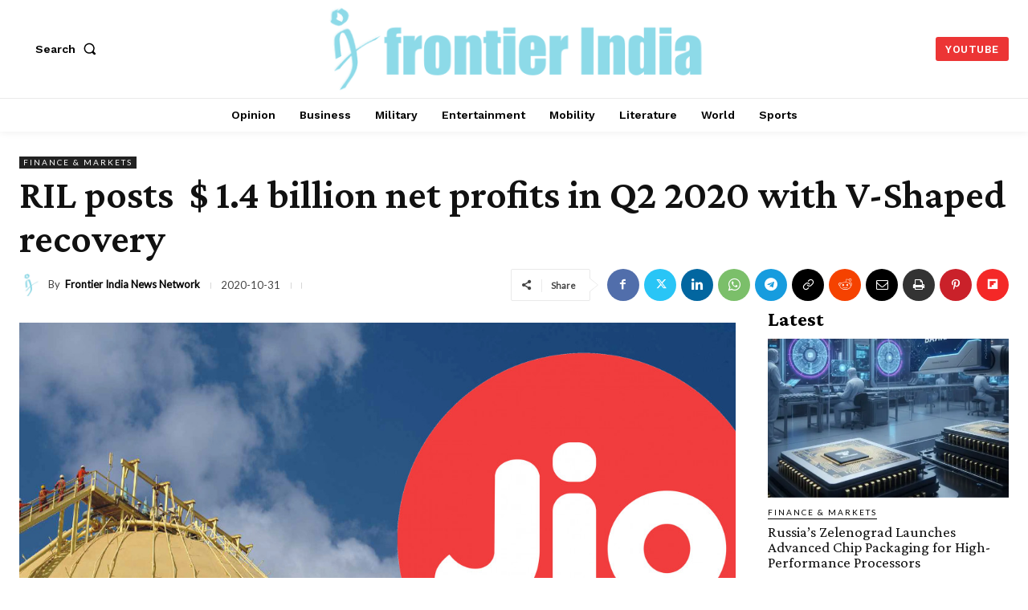

--- FILE ---
content_type: text/vtt; charset=utf-8
request_url: https://video-meta.open.video/caption/Bzx8cgPZF9QG/c57a4b8e0060429e38c831e8bc06f010_en.vtt
body_size: 10869
content:
WEBVTT

00:02.480 --> 00:04.720
Russian airlines and aviation companies

00:04.720 --> 00:06.960
have recently received updated pricing

00:06.960 --> 00:09.360
information for Russian aircraft

00:09.360 --> 00:12.880
scheduled for delivery in 2026 from the

00:12.880 --> 00:15.200
Department of State Policy in the field

00:15.200 --> 00:17.840
of civil aviation of the Ministry of

00:17.840 --> 00:20.880
Transport of the Russian Federation.

00:20.880 --> 00:22.960
This price adjustment impacts all

00:22.960 --> 00:24.960
sectors of the domestic aviation

00:24.960 --> 00:26.880
industry, including medium-range

00:26.880 --> 00:29.039
airliners and regional turborop

00:29.039 --> 00:30.640
aircraft.

00:30.640 --> 00:33.040
The modifications are indicative of the

00:33.040 --> 00:35.520
present economic conditions in Russia

00:35.520 --> 00:37.680
and represent a transitional phase for

00:37.680 --> 00:39.840
the civil aviation sector as it

00:39.840 --> 00:41.840
progresses toward the establishment of

00:41.840 --> 00:44.320
serial production capabilities and the

00:44.320 --> 00:48.920
substitution of large-scale imports.

00:49.280 --> 00:51.200
A number of critical factors have

00:51.200 --> 00:53.360
contributed to the rise in aircraft

00:53.360 --> 00:56.160
prices. The recent increases in the

00:56.160 --> 00:58.480
central bank's key interest rate as well

00:58.480 --> 01:00.480
as the general economic climate in

01:00.480 --> 01:03.120
Russia have resulted in an increase in

01:03.120 --> 01:04.640
costs.

01:04.640 --> 01:06.400
Furthermore, the substantial

01:06.400 --> 01:08.560
expenditures associated with import

01:08.560 --> 01:10.960
substitution initiatives have resulted

01:10.960 --> 01:13.680
in an increase in prices as domestic

01:13.680 --> 01:15.920
manufacturers are obligated to replace

01:15.920 --> 01:18.159
previously imported components with

01:18.159 --> 01:20.720
locally produced alternatives.

01:20.720 --> 01:23.040
This trend is further exacerbated by the

01:23.040 --> 01:25.439
increasing costs of basic materials and

01:25.439 --> 01:27.119
avionics.

01:27.119 --> 01:29.439
Moreover, the maintenance and operation

01:29.439 --> 01:31.439
of foreign-made aircraft have been

01:31.439 --> 01:33.920
complicated by the sanctions imposed on

01:33.920 --> 01:36.320
Russia, which has resulted in an

01:36.320 --> 01:38.400
increase in the demand for domestically

01:38.400 --> 01:40.880
produced planes and an increase in their

01:40.880 --> 01:43.840
cost.

01:43.840 --> 01:45.759
Substantial price increases have been

01:45.759 --> 01:47.759
observed for several of the main Russian

01:47.759 --> 01:51.520
aircraft models. For instance, the MC21

01:51.520 --> 01:53.280
airliner is currently priced at

01:53.280 --> 01:56.240
approximately 7.6 6 billion rubles,

01:56.240 --> 01:59.119
about $93 million, which represents a

01:59.119 --> 02:02.399
65% increase from the 2023 estimates of

02:02.399 --> 02:06.960
4.3 to 4.6 billion rubles, about 54,58

02:06.960 --> 02:09.200
million, excluding subsidies from the

02:09.200 --> 02:12.720
National Wealth Fund. The MC21 is

02:12.720 --> 02:14.160
anticipated to complete the

02:14.160 --> 02:16.239
certification testing phase by the

02:16.239 --> 02:18.879
autumn of 2026.

02:18.879 --> 02:21.200
In the same vein, the regional turborop

02:21.200 --> 02:22.720
E14300

02:22.720 --> 02:24.800
has experienced a price increase from

02:24.800 --> 02:29.200
1.44 billion rubles, about 17.6 million

02:29.200 --> 02:33.519
in 2023 to 2.6 billion rubles, about 32

02:33.519 --> 02:36.319
million. It is important to note that

02:36.319 --> 02:38.800
the first three aircraft will be priced

02:38.800 --> 02:41.440
at approximately 4 billion rubles, about

02:41.440 --> 02:44.400
$49 million each.

02:44.400 --> 02:46.400
Subsequent units are expected to be

02:46.400 --> 02:49.120
priced at 2.6 6 billion rubles, about

02:49.120 --> 02:51.760
$32 million, which will enable them to

02:51.760 --> 02:53.680
compete with foreign counterparts such

02:53.680 --> 02:57.360
as Bombardi and ATR aircraft.

02:57.360 --> 02:59.120
The price of the light multi-purpose

02:59.120 --> 03:02.480
LMS901 ble aircraft has also increased

03:02.480 --> 03:06.000
with an estimated price of 315 to 320

03:06.000 --> 03:09.360
million rubles, about 3.94 millionaires,

03:09.360 --> 03:12.640
up from 178 million rubles, about $2.2

03:12.640 --> 03:15.519
million in 2023.

03:15.519 --> 03:17.280
The price was nearly reduced from an

03:17.280 --> 03:21.040
initial 455 million rubles, about 5.6

03:21.040 --> 03:24.319
million, to approximately $260 million

03:24.319 --> 03:27.519
rubles, about $3.2 million, as a result

03:27.519 --> 03:29.360
of direct intervention by the president

03:29.360 --> 03:32.480
of Russia, Vladimir Putin. The American

03:32.480 --> 03:34.319
Cessna Grand Caravan is the main

03:34.319 --> 03:36.159
competitor of the BICOL with a price

03:36.159 --> 03:40.640
range of 173 to 267 million rubles about

03:40.640 --> 03:43.840
2.1 to 3.3 million contingent upon

03:43.840 --> 03:46.400
configuration. It is anticipated that

03:46.400 --> 03:49.760
the LMS901 will be certified by December

03:49.760 --> 03:52.760
2026.

03:52.799 --> 03:55.440
The cost of aircraft ownership is one of

03:55.440 --> 03:57.280
the most significant expenses for

03:57.280 --> 03:59.439
Russian airlines and the increase in

03:59.439 --> 04:01.920
aircraft prices inevitably places

04:01.920 --> 04:05.120
additional financial strain on them. The

04:05.120 --> 04:07.360
state transport leasing company is in

04:07.360 --> 04:09.760
the process of creating new operational

04:09.760 --> 04:11.840
and financial leasing models to

04:11.840 --> 04:15.040
alleviate this burden. These models are

04:15.040 --> 04:17.120
intended to minimize the immediate

04:17.120 --> 04:20.239
financial impact on carriers. These

04:20.239 --> 04:22.320
leasing schemes are proposed to be

04:22.320 --> 04:24.720
supported by financing from the National

04:24.720 --> 04:27.759
Wealth Fund over a 20-year period with a

04:27.759 --> 04:31.600
2-year advance payment. Each term is 7

04:31.600 --> 04:33.600
to 10 years with an additional year

04:33.600 --> 04:36.000
designated for remarketing.

04:36.000 --> 04:38.080
Furthermore, domestic aircraft are

04:38.080 --> 04:41.199
eligible for a zerorate value added tax

04:41.199 --> 04:43.040
which partially mitigates the rise in

04:43.040 --> 04:45.040
production expenses.

04:45.040 --> 04:47.280
The financial models that support these

04:47.280 --> 04:49.680
projects are designed to guarantee the

04:49.680 --> 04:51.840
return on investment of national wealth

04:51.840 --> 04:54.479
fund resources while simultaneously

04:54.479 --> 04:56.880
preserving its competitiveness with

04:56.880 --> 04:59.120
foreign aircraft in terms of the total

04:59.120 --> 05:01.520
cost of ownership which encompasses

05:01.520 --> 05:03.840
continuous maintenance and airworthiness

05:03.840 --> 05:06.800
support.

05:06.800 --> 05:09.039
From a strategic perspective, the

05:09.039 --> 05:11.199
present price increases should be

05:11.199 --> 05:13.919
perceived as a temporary phenomenon that

05:13.919 --> 05:15.840
is associated with the transitional

05:15.840 --> 05:18.720
phase of the Russian aviation industries

05:18.720 --> 05:21.680
development. It is anticipated that the

05:21.680 --> 05:23.680
cost of manufacturing these aircraft

05:23.680 --> 05:26.000
will decrease substantially as

05:26.000 --> 05:28.000
production volumes increase and

05:28.000 --> 05:30.960
technological processes improve.

05:30.960 --> 05:32.479
The modernization of the fleets

05:32.479 --> 05:34.400
maintained by Russian airlines is

05:34.400 --> 05:36.160
anticipated to be facilitated by

05:36.160 --> 05:38.320
Russian-made aircraft including the

05:38.320 --> 05:41.120
MC21, EL114300

05:41.120 --> 05:43.840
and LMS901.

05:43.840 --> 05:46.080
The objective is to achieve economic

05:46.080 --> 05:49.440
efficacy in aircraft operation by 2030

05:49.440 --> 05:51.680
through government support programs and

05:51.680 --> 05:53.919
ongoing efforts to optimize production

05:53.919 --> 05:55.600
processes.

05:55.600 --> 05:57.520
The long-term competitiveness and

05:57.520 --> 05:59.840
position of Russia in the global civil

05:59.840 --> 06:02.080
aviation market will be significantly

06:02.080 --> 06:04.000
influenced by the success of these

06:04.000 --> 06:06.479
import substitution initiatives and the

06:06.479 --> 06:11.039
establishment of serial production.

06:11.039 --> 06:13.280
Central to this transformation is the

06:13.280 --> 06:15.280
Ministry of Transport's Department of

06:15.280 --> 06:18.479
State policy in civil aviation. It is

06:18.479 --> 06:20.160
accountable for the development of

06:20.160 --> 06:22.400
tariff and pricing strategies, the

06:22.400 --> 06:24.479
analysis of the aviation sector's

06:24.479 --> 06:26.479
performance, the preparation of

06:26.479 --> 06:28.880
proposals for infrastructure development

06:28.880 --> 06:32.000
and professional education in aviation,

06:32.000 --> 06:34.240
and the molding of state investment and

06:34.240 --> 06:36.479
innovation policies.

06:36.479 --> 06:38.880
The department's endeavors are essential

06:38.880 --> 06:40.639
for guaranteeing that the domestic

06:40.639 --> 06:42.880
aviation industry can confront the

06:42.880 --> 06:45.039
obstacles presented by the present

06:45.039 --> 06:49.880
economic and geopolitical circumstances.

06:50.080 --> 06:52.639
In summary, the current rise in the cost

06:52.639 --> 06:55.199
of Russian aircraft is indicative of the

06:55.199 --> 06:57.600
industry's structural changes and the

06:57.600 --> 06:59.759
requisite transition to largecale

06:59.759 --> 07:01.840
production of domestic aviation

07:01.840 --> 07:03.440
technology.

07:03.440 --> 07:05.680
Although this phase entails increased

07:05.680 --> 07:08.479
expenses, it is anticipated that it will

07:08.479 --> 07:10.400
lead to decreased manufacturing

07:10.400 --> 07:12.560
expenditures in the future, thereby

07:12.560 --> 07:14.400
establishing a sustainable and

07:14.400 --> 07:16.639
competitive segment within Russia's

07:16.639 --> 07:20.319
civil aviation sector by 2030.

07:20.319 --> 07:22.319
This development will bolster Russia's

07:22.319 --> 07:24.880
position in the global aerospace market

07:24.880 --> 07:27.360
and decrease its reliance on foreign

07:27.360 --> 07:31.080
aircraft manufacturers.

07:31.280 --> 07:34.160
Now, do you think the logic that the

07:34.160 --> 07:35.919
cost of the aircraft in Russia is

07:35.919 --> 07:38.000
uncompetitive, but for exports it's

07:38.000 --> 07:40.479
competitive is reasonable?

07:40.479 --> 07:42.639
After all, if Russia imports these

07:42.639 --> 07:44.639
aircraft, it will have to pay the same

07:44.639 --> 07:47.840
price as other buyers, won't it? Let us

07:47.840 --> 07:49.759
know in the comments. Please feel free

07:49.759 --> 07:52.000
to like, share, and subscribe to our

07:52.000 --> 07:55.000
channel.


--- FILE ---
content_type: text/vtt; charset=utf-8
request_url: https://video-meta.open.video/caption/aMN241Zd-dy5/61b8b23a189fc751098cb949d8057ca6_en-US.vtt
body_size: 5755
content:
WEBVTT

00:00.000 --> 00:06.260
So far, this year has been fairly
successful in terms of airline travel

00:06.600 --> 00:14.180
According to the International Air Transport Association,
IATA, global air travel climbed by 10.7% year-on-year in May

00:14.380 --> 00:27.780
Furthermore, IATA predicts that the world will set a new record for the total number of air
travelers in 2024, 4.96 billion, with aviation freight volume reaching 62 million metric tons

00:27.780 --> 00:44.000
Given that an airliner powered by GE Aerospace, or one of its partners, takes off somewhere in the world every two seconds,
a total installed base of more than 44,000 commercial aviation engines, that's a lot of planes to keep track of in the air

00:44.680 --> 01:08.040
This is what some people call a good problem. To address the issue, GE Aerospace announced in July that it will invest $1 billion over the next five years in its Global Maintenance, Repair, and
Overhaul, MRO, network, allowing the company to support a higher volume of shop visits for both its wide-body and narrow-body fleets, while also reducing turnaround times for its customers worldwide

01:08.040 --> 01:35.051
All 19 of GE Aerospace MRO and component repair facilities will use the cash to modernize equipment and machinery procure new tooling expand and improve facility infrastructure and expedite repair technology
improvement As a result a significant portion of the investment will be directed toward increasing capacity at sites specializing in servicing CFM LEAP engines in order to meet rising demand for shop visits

01:35.551 --> 01:41.491
CFM International, a 50-50 joint venture
between GE Aerospace and Safran Aircraft Engines

01:41.491 --> 01:50.511
now powers over 3,300 commercial aircraft with the CFM LEAP
engine and has an additional 10,000 LEAP engines on backorder

01:51.231 --> 01:55.751
This amounts to thousands more commercial
jets coming online over the next decade

01:56.271 --> 02:02.771
all of which will require maintenance. Our key role is to
provide our customers with a differentiated experience

02:02.771 --> 02:06.711
and to make sure that when an engine
is removed from a customer's wing

02:06.711 --> 02:11.291
we perform high-quality maintenance and
get it back to them as soon as possible

02:11.931 --> 02:22.071
says Farah Borges, Vice President of Assembly and Test, Maintenance, Repair
and Overhaul at GE Aerospace. Each one of our overhaul and repair sites is

02:22.071 --> 02:27.491
going to receive some level of investment to
support their requirements and the technology

02:27.491 --> 02:33.291
advancements we need. We're earmarking significant
investment for the expansion of the LEAP network

02:33.291 --> 02:39.531
to support the growing LEAP fleet. Borges says
that several facilities that already focus on

02:39.531 --> 02:44.571
repairing LEAP engines, such as the overhaul
plants in Malaysia and Brazil, will increase

02:44.571 --> 02:57.402
capacity through facility extensions new tooling improved processes and sophisticated technologies
The Xeo site in Poland which GE Aerospace operates in collaboration with Lufthansa Technik

02:57.642 --> 03:06.562
will shift from servicing other engine lines to focusing on LEAP. In
addition, we're looking into our on-wing support OWS network, Borges explains

03:06.962 --> 03:12.362
Historically, OWS has prioritized on-site or
near-wing repairs to satisfy customers' needs

03:12.362 --> 03:16.982
Over the last few years, we've done more
quick-turn off-wing work at these locations

03:17.462 --> 03:25.442
In the coming years, the capabilities at our OWS locations will
play a significant role in how we support light work scope engines

03:25.782 --> 03:36.722
Two instances of how GE Aerospace is improving the capabilities of its OWS network are the
recent acquisition of a test facility and the development of its Dallas-Fort Worth OWS site

03:36.722 --> 03:43.102
Both improvements are aimed at increasing capacity
and capability inside the company's ODAUS network

03:43.582 --> 03:49.722
In 2024, the business expects to spend
$250 million across its MRO network

03:50.082 --> 03:55.642
including the completion of the new Services Technology
Acceleration Center, STAC, near Cincinnati, Ohio

03:56.162 --> 04:03.262
STAC, which will open later this year, aims to accelerate the
use of novel service inspection technology across the MRO network

04:03.262 --> 04:29.714
The technology developed at Stack will aid in the early detection of potential engine faults reducing unscheduled engine downtime The facility will also serve as a training center for new and advanced service
technologies as well as a customer education center Borges emphasizes that many of the improvements being made across the MRO network are the result of personnel implementing lean management principles

04:29.954 --> 04:38.534
These will continue with the assistance of Flight Deck, GE Aerospace's
proprietary lean operating paradigm, which was launched earlier this year

04:38.534 --> 04:45.054
Over the last few years, we've made progress in our
lean and continuous improvement efforts, Borges adds

04:45.494 --> 04:52.654
Flight Deck prioritizes safety, quality, delivery, and cost
correctly, but it also changes how we work in a linked system

04:53.114 --> 04:59.374
Over the past few years, we've made progress in our
lean and continuous improvement efforts, says Borges

04:59.374 --> 05:08.514
Flight Deck drives the right prioritization of safety, quality, delivery,
and cost, but it's also changing the way we work through a connected system

05:09.074 --> 05:14.654
The Flight Deck fundamentals are not siloed
concepts. They work in concert to deliver results

05:14.974 --> 05:25.154
The idea is to work together to develop the entire network. We want customers to get
a consistent experience, irrespective of the shop providing the service, says Borges

05:25.154 --> 05:31.314
Now, do you think GE Network is enough given the
existing issues with engine servicing in the industry

05:31.954 --> 05:37.154
Let us know in the comments. Please like, share,
and subscribe for more such awesome content

05:37.634 --> 05:40.314
Also, please take our memberships to support us


--- FILE ---
content_type: text/vtt; charset=utf-8
request_url: https://video-meta.open.video/caption/4mEaskyH3ZqJ/14031cb3840fbbbb9e55beef18a9a083_es.vtt
body_size: 14164
content:
WEBVTT

00:01.400 --> 00:03.360
En la planta de aviación YZ de la

00:03.360 --> 00:05.040
corporación Ircut comenzó la producción

00:05.040 --> 00:07.559
en serie del avión de medio alcance

00:07.559 --> 00:09.639
MC21. Según un corresponsal de la

00:09.639 --> 00:11.599
Agencia de Información Mangacella, los

00:11.599 --> 00:13.040
primeros aviones se entregarán a los

00:13.040 --> 00:15.960
clientes en los próximos un o dos años.

00:15.960 --> 00:18.600
Actualmente, el taller número 205 ha

00:18.600 --> 00:20.439
finalizado el montaje de la sección F2

00:20.439 --> 00:22.039
de la aeronave con el número de serie

00:22.039 --> 00:24.640
MC0026.

00:24.640 --> 00:27.000
El taller número 205 ha retirado la

00:27.000 --> 00:28.599
estructura de la plantilla de montaje y

00:28.599 --> 00:30.759
actualmente está aplicando una capa

00:30.759 --> 00:32.840
protectora. Posteriormente se

00:32.840 --> 00:35.640
transportará al taller número 246, donde

00:35.640 --> 00:38.280
se conectará a la sección F1. Los

00:38.280 --> 00:39.559
trabajadores están preparando

00:39.559 --> 00:41.280
simultáneamente el mismo avión para las

00:41.280 --> 00:43.000
secciones F4 y

00:43.000 --> 00:45.440
F4A. Además, la sección para el

00:45.440 --> 00:46.920
compartimento del tren de aterrizaje del

00:46.920 --> 00:48.680
avión posterior

00:48.680 --> 00:52.600
MC0027 está actualmente en producción.

00:52.600 --> 00:53.760
A pesar del procedimiento de

00:53.760 --> 00:55.640
certificación en curso, el programa

00:55.640 --> 00:57.320
MCF21 está

00:57.320 --> 00:59.320
progresando. Los desarrolladores son

00:59.320 --> 01:01.079
optimistas sobre el éxito del proyecto y

01:01.079 --> 01:03.000
han iniciado la producción por

01:03.000 --> 01:05.080
adelantado. Ya se ha empezado a trabajar

01:05.080 --> 01:07.000
en elto avión

01:07.000 --> 01:09.000
EMC0027 y ya se han fabricado

01:09.000 --> 01:13.479
componentes para eltercer avión EMC0026.

01:13.479 --> 01:14.840
La obtención de las aprobaciones

01:14.840 --> 01:16.479
necesarias acelerará la entrega de los

01:16.479 --> 01:18.600
aviones terminados a los

01:18.600 --> 01:20.759
clientes. El inicio de las entregas de

01:20.759 --> 01:22.759
motores PD14 de United Engine

01:22.759 --> 01:25.400
Corporation ha sido un hito importante.

01:25.400 --> 01:27.240
A pesar de las sanciones, Rusia ha sido

01:27.240 --> 01:28.920
capaz de establecer un ciclo completo de

01:28.920 --> 01:30.920
producción del MC21 sin utilizar

01:30.920 --> 01:33.079
componentes extranjeros.

01:33.079 --> 01:35.079
Solo un puñado de naciones, entre ellas

01:35.079 --> 01:37.880
Estados Unidos, poseen tales

01:37.880 --> 01:39.680
capacidades. Para las pruebas se

01:39.680 --> 01:41.079
utilizaron aeronaves construidas

01:41.079 --> 01:45.360
anteriormente e desde el MC001 hasta el

01:45.360 --> 01:48.000
MC0013. Actualmente las instalaciones

01:48.000 --> 01:49.520
producen unidades

01:49.520 --> 01:51.360
comerciales. A pesar de la presión

01:51.360 --> 01:53.000
externa, la empresa destaca el

01:53.000 --> 01:54.159
importante logro que supone el

01:54.159 --> 01:57.280
desarrollo del MCF21.

01:57.280 --> 01:59.240
Mientras tanto, los especialistas rusos

01:59.240 --> 02:00.719
tuvieron en cuenta las limitaciones de

02:00.719 --> 02:02.079
las herramientas extranjeras y han

02:02.079 --> 02:03.719
creado una variante más

02:03.719 --> 02:05.880
sofisticada. La principal ventaja de las

02:05.880 --> 02:07.360
taladradoras sustituidas por las de

02:07.360 --> 02:09.200
importación es su compacidad y ligereza,

02:09.200 --> 02:10.879
que se consiguen utilizando duraluminio

02:10.879 --> 02:12.520
para el cuerpo, con lo que se reduce el

02:12.520 --> 02:14.160
peso de la

02:14.160 --> 02:16.040
herramienta. Se ha simplificado el

02:16.040 --> 02:18.160
diseño y se han instalado motores más

02:18.160 --> 02:20.360
potentes. El suministro controlado de

02:20.360 --> 02:22.239
fluido lubricante y refrigerante es otra

02:22.239 --> 02:24.440
innovación.

02:24.440 --> 02:26.080
La perforación de orificios en la unión

02:26.080 --> 02:27.720
entre el ala y el fuselaje, una de las

02:27.720 --> 02:29.440
zonas de montaje más intrincadas,

02:29.440 --> 02:32.080
requiere el uso de dispositivos Smap.

02:32.080 --> 02:33.640
Esta tarea requiere un instrumento que

02:33.640 --> 02:35.720
sea a la vez compacto y

02:35.720 --> 02:38.040
potente. Las taladradoras fabricadas en

02:38.040 --> 02:39.720
Irkutsk son tres veces más baratas que

02:39.720 --> 02:41.400
sus homólogas occidentales y los

02:41.400 --> 02:43.239
instrumentos de corte cuestan la mitad,

02:43.239 --> 02:44.760
todo ello manteniendo un alto nivel de

02:44.760 --> 02:46.680
calidad.

02:46.680 --> 02:48.360
En cuanto al superhead, el ministro de

02:48.360 --> 02:50.519
Industria y Comercio, Anthony Kenou,

02:50.519 --> 02:51.959
declaró a la prensa que el primer vuelo

02:51.959 --> 02:53.440
del SICOI Superjet 100 totalmente

02:53.440 --> 02:56.159
localizado está previsto para abril. El

02:56.159 --> 02:57.879
ministro también recordó que un superjet

02:57.879 --> 03:00.040
equipado con el motor ruso PD8 completó

03:00.040 --> 03:01.760
recientemente su

03:01.760 --> 03:04.319
vuelo. El superhet volado con motores

03:04.319 --> 03:07.159
rusos, como habrán visto. Para abril

03:07.159 --> 03:08.599
está prevista una versión totalmente

03:08.599 --> 03:10.720
sustituida por importación con todos los

03:10.720 --> 03:12.840
sistemas nacionales", declaró Alianob en

03:12.840 --> 03:14.000
respuesta a las preguntas de los

03:14.000 --> 03:16.159
periodistas.

03:16.159 --> 03:17.959
El 17 de marzo tuvo lugar el vuelo

03:17.959 --> 03:20.799
inaugural del SSJ 100 con el motor

03:20.799 --> 03:23.120
PD8. Rostec aclaró que el vuelo se

03:23.120 --> 03:24.799
realizó en Comomols Conamur y la

03:24.799 --> 03:26.440
aeronave permaneció en el aire durante

03:26.440 --> 03:28.640
aproximadamente 40 minutos, alcanzando

03:28.640 --> 03:31.000
una velocidad de 500 km/h y una altitud

03:31.000 --> 03:34.080
de hasta 3,000 m. La misión de vuelo se

03:34.080 --> 03:36.519
completó en su totalidad. La planta

03:36.519 --> 03:38.560
motriz con motores PDF8 funcionó de

03:38.560 --> 03:41.760
forma estable", declaró Rostec.

03:41.760 --> 03:43.599
Sergei Chemezop, director general de

03:43.599 --> 03:46.239
Rostec, declaró que el SSJ 100 ha sido

03:46.239 --> 03:48.280
reensamblado desde el principio, desde

03:48.280 --> 03:50.040
2022 y que el motor es un componente

03:50.040 --> 03:52.480
crítico de la sustitución de

03:52.480 --> 03:54.840
importaciones. Chemezov declaró el 18 de

03:54.840 --> 03:56.319
marzo que Rostec tiene la intención de

03:56.319 --> 03:57.640
iniciar la producción en serie de

03:57.640 --> 04:00.079
aviones SSJ 100 con motores PD8

04:00.079 --> 04:01.480
sustitutivos de importaciones a

04:01.480 --> 04:03.879
principios de 2026.

04:03.879 --> 04:05.599
predijo que el ritmo de producción anual

04:05.599 --> 04:07.760
podría superar los 20

04:07.760 --> 04:10.560
aviones. A principios de marzo, Alijanov

04:10.560 --> 04:11.879
informó de que actualmente se están

04:11.879 --> 04:15.759
fabricando en serie 13 aviones MC21 y 20

04:15.759 --> 04:18.359
SSJ1. Entrre tanto, la United Aircraft

04:18.359 --> 04:20.759
Corporation EAC, filial de Rostech, ha

04:20.759 --> 04:22.280
declarado anteriormente que actualmente

04:22.280 --> 04:23.759
se encuentran en producción unos 40

04:23.759 --> 04:27.800
aviones MCF21 y SSJ1.

04:27.800 --> 04:29.560
Serga Chemezop, director general de

04:29.560 --> 04:31.440
Rostec, se refirió recientemente a las

04:31.440 --> 04:33.199
características de seguridad del

04:33.199 --> 04:35.240
Superhead. A pesar de lo que digan los

04:35.240 --> 04:37.160
comentaristas anónimos de internet, el

04:37.160 --> 04:38.680
superhead es un avión

04:38.680 --> 04:40.639
excelente. Basta con escuchar a los

04:40.639 --> 04:42.400
pilotos profesionales. Dirán que es

04:42.400 --> 04:45.400
moderno y fácil de pilotar, señaló. La

04:45.400 --> 04:47.759
versión localizada, añadió, será incluso

04:47.759 --> 04:50.600
mejor en algunos aspectos.

04:50.600 --> 04:52.360
Este aspecto fue validado por el informe

04:52.360 --> 04:53.639
final del Comité Interestatal de

04:53.639 --> 04:55.800
Aviación IAC sobre la investigación del

04:55.800 --> 04:57.240
accidente del SICOI Superjet 100 de

04:57.240 --> 04:58.880
Aeroflot en el aeropuerto de Seremetievo

04:58.880 --> 05:01.800
en mayo de 2019. Las acciones del

05:01.800 --> 05:03.680
comandante de la aeronave E capitán

05:03.680 --> 05:05.400
durante el aterrizaje fueron, como se

05:05.400 --> 05:08.759
esperaba, la causa de la tragedia.

05:08.759 --> 05:10.479
La causa del incidente aéreo fueron las

05:10.479 --> 05:12.080
acciones de control descoordinadas del

05:12.080 --> 05:13.280
capitán durante la llamarada de

05:13.280 --> 05:14.960
aterrizaje y los repetidos rebotes

05:14.960 --> 05:16.800
Eporpes que implicaron múltiples

05:16.800 --> 05:18.120
movimientos desproporcionados y

05:18.120 --> 05:19.680
alternados de la palanca de control en

05:19.680 --> 05:21.240
cabeceo con fijación en posiciones

05:21.240 --> 05:24.120
extremas, señala el informe. Estas

05:24.120 --> 05:25.639
entradas de control provocaron tres

05:25.639 --> 05:27.919
aterrizajes abruscos.

05:27.919 --> 05:29.080
Durante el segundo y el tercer

05:29.080 --> 05:31.240
aterrizaje, la energía absorbida superó

05:31.240 --> 05:32.960
significativamente los valores máximos

05:32.960 --> 05:34.560
considerados durante la certificación de

05:34.560 --> 05:36.319
tipo de la aeronave, lo que provocó la

05:36.319 --> 05:38.280
destrucción de elementos estructurales,

05:38.280 --> 05:40.160
depósitos de combustible, derrame de

05:40.160 --> 05:42.680
combustible y el inicio de un incendio.

05:42.680 --> 05:44.520
Los especialistas de LIACE identificaron

05:44.520 --> 05:47.160
como factores contribuyentes los

05:47.160 --> 05:49.199
siguientes. Los programas de formación

05:49.199 --> 05:51.240
de pilotos son inadecuados para manejar

05:51.240 --> 05:53.280
situaciones especiales e complejas al

05:53.280 --> 05:55.000
pasar al modo directo en el sistema

05:55.000 --> 05:58.039
Flyby Wire de la aeronave.

05:58.039 --> 05:59.479
La documentación operativa de la

05:59.479 --> 06:01.759
aeronave contiene un lenguaje ambiguo,

06:01.759 --> 06:03.319
un aumento sustancial de la coacción

06:03.319 --> 06:05.080
psicomocional del

06:05.080 --> 06:08.360
capitán y por último él agacharse bajo

06:08.360 --> 06:10.280
la trayectoria de vuelo deliberado del

06:10.280 --> 06:12.479
capitán durante la aproximación

06:12.479 --> 06:14.919
final. El IAC formuló una serie de

06:14.919 --> 06:16.560
recomendaciones de seguridad de vuelo a

06:16.560 --> 06:19.280
raíz de la investigación.

06:19.280 --> 06:20.759
Poco después de la publicación del

06:20.759 --> 06:22.759
informe, la OAC emitió un comunicado en

06:22.759 --> 06:24.160
el que subrayaba que la comisión de la

06:24.160 --> 06:25.919
IAC no había detectado ningún defecto de

06:25.919 --> 06:28.000
diseño en el SSJ 100 que impidiera su

06:28.000 --> 06:30.599
funcionamiento continuado. La división

06:30.599 --> 06:32.199
de aviones regionales de Jackeblob,

06:32.199 --> 06:34.000
desarrolladora del avión, ha aplicado

06:34.000 --> 06:35.599
las recomendaciones para garantizar el

06:35.599 --> 06:37.120
funcionamiento seguro y constante del

06:37.120 --> 06:39.919
avión según OAC.

06:39.919 --> 06:41.960
Sin embargo, Eliac también publicó una

06:41.960 --> 06:43.479
opinión discrepante de un representante

06:43.479 --> 06:45.039
no identificado de Aeroflot, que

06:45.039 --> 06:47.319
sostenía que el diseño estándar del SSJ1

06:47.319 --> 06:48.840
no cumple las normas de aviación bajo

06:48.840 --> 06:51.080
las que fue certificado, además del

06:51.080 --> 06:52.880
informe. El sistema de tren de

06:52.880 --> 06:54.160
aterrizaje de un avión debe estar

06:54.160 --> 06:55.400
diseñado de acuerdo con estas

06:55.400 --> 06:56.879
regulaciones para evitar fugas de

06:56.879 --> 06:58.280
combustible que podrían causar un

06:58.280 --> 06:59.639
incendio si se produce un fallo

06:59.639 --> 07:01.240
estructural por cargas excesivas durante

07:01.240 --> 07:03.160
el despegue y el

07:03.160 --> 07:06.960
aterrizaje. El 5 de mayo de 2019, el SSJ

07:06.960 --> 07:09.120
Ceroflot se estrelló.

07:09.120 --> 07:10.759
Tras partir de Seremetievo con destino a

07:10.759 --> 07:12.479
Murmsk, la aeronave regresó al

07:12.479 --> 07:14.120
aeropuerto y experimentó un aterrizaje

07:14.120 --> 07:16.280
forzoso, lo que provocó una

07:16.280 --> 07:18.759
conflagración. A bordo viajaban 78

07:18.759 --> 07:21.599
personas, 41 de las cuales

07:21.599 --> 07:23.840
perecieron. Las autoridades investigaron

07:23.840 --> 07:25.680
las posibles causas del incidente, entre

07:25.680 --> 07:27.400
ellas un error del piloto, un fallo

07:27.400 --> 07:28.520
mecánico y las condiciones

07:28.520 --> 07:30.960
meteorológicas.

07:30.960 --> 07:32.599
El comité de investigación determinó en

07:32.599 --> 07:34.960
octubre de 2019 que el comandante Denis

07:34.960 --> 07:36.639
Jebookimob era responsable de las

07:36.639 --> 07:37.560
víctimas

07:37.560 --> 07:40.000
mortales. Jebookimop fue condenado a 6

07:40.000 --> 07:41.280
años en una colonia penal por un

07:41.280 --> 07:43.240
tribunal municipal de Qi en la región de

07:43.240 --> 07:45.159
Moscú en junio de

07:45.159 --> 07:48.319
2023. Además, se ordenó el pago de 2,5

07:48.319 --> 07:49.919
millones de rublos a dos víctimas y se

07:49.919 --> 07:51.560
le prohibió trabajar como piloto durante

07:51.560 --> 07:54.759
un periodo de 3 años.

07:54.759 --> 07:57.680
Ahora, ¿crees que la producción del SJ1

07:57.680 --> 07:59.360
necesita arreglar el problema de su tren

07:59.360 --> 08:00.000
de

08:00.000 --> 08:02.800
aterrizaje? Haznoslo saber en los

08:02.800 --> 08:05.000
comentarios, comparte nuestros vídeos y

08:05.000 --> 08:07.879
suscríbete a nuestro canal. Por favor,

08:07.879 --> 08:09.479
suscríbete también a nuestro canal para

08:09.479 --> 08:12.479
animarnos.


--- FILE ---
content_type: text/javascript
request_url: https://frontierindia.com/humix/inline_embed
body_size: 16981
content:
var ezS = document.createElement("link");ezS.rel="stylesheet";ezS.type="text/css";ezS.href="//go.ezodn.com/ezvideo/ezvideojscss.css?cb=185";document.head.appendChild(ezS);
var ezS = document.createElement("link");ezS.rel="stylesheet";ezS.type="text/css";ezS.href="//go.ezodn.com/ezvideo/ezvideocustomcss.css?cb=373946-0-185";document.head.appendChild(ezS);
window.ezVideo = {"appendFloatAfterAd":false,"language":"en","titleString":"","titleOption":"","autoEnableCaptions":false}
var ezS = document.createElement("script");ezS.src="//vjs.zencdn.net/vttjs/0.14.1/vtt.min.js";document.head.appendChild(ezS);
(function(){
		const frag = document.createRange().createContextualFragment('\u003Cscript type\u003D\"application/ld+json\"\u003E\u000A{\u000A  \"@context\": \"https://schema.org\",\u000A  \"@type\": \"VideoObject\",\u000A  \"potentialAction\": {\u000A    \"@type\": \"SeekToAction\",\u000A    \"target\": \"https://open.video/@frontierindia/v/comienza-la-producción-comercial-del-mc-21-el-sj-100-completamente-ruso-volará-en-abril?t\u003D{seek_to_second_number}\",\u000A    \"startOffset-input\": \"required name\u003Dseek_to_second_number\"\u000A  },\u000A  \"name\": \"Comienza la producción comercial del MC-21; el SJ-100 completamente ruso volará en abril\",\u000A  \"description\": \"La producción en serie del avión de medio alcance MC-21 ha comenzado en la Planta de Aviación (IAZ) de la Corporación Irkut. Según un corresponsal de la Agencia de Información Mangazeya, las primeras aeronaves se entregarán a los clientes en el plazo de uno a dos años.\\n\\nEl Taller N° 205 ha completado actualmente el ensamblaje de la sección F2 para el avión con número de serie MC.0026. El taller ha retirado la estructura del utillaje de ensamblaje y está aplicando actualmente un revestimiento protector. Posteriormente, será transportada al Taller N° 246, donde se conectará con la sección F1. Los trabajadores están preparando simultáneamente el mismo avión para las secciones F4 y F4A. Además, la sección del compartimento del tren de aterrizaje del siguiente avión, MC.0027, está actualmente en producción.\\n\\nA pesar del procedimiento de certificación en curso, el programa MC-21 avanza. Los desarrolladores son optimistas sobre el éxito del proyecto y han iniciado la producción por adelantado. Se ha comenzado a trabajar en el 14° avión (MC.0027), y los componentes para el 13° avión (MC.0026) ya han sido fabricados. La obtención de las aprobaciones necesarias acelerará la entrega de aviones terminados a los clientes.\\n\\nEl inicio de las entregas de motores PD-14 de United Engine Corporation ha sido un hito significativo. Rusia ha logrado establecer una producción de ciclo completo del MC-21 sin el uso de componentes extranjeros, a pesar de las sanciones. Solo un puñado de naciones, incluido Estados Unidos, posee tales capacidades.\\n\\nLos aviones construidos previamente (desde MC.0001 hasta MC.0013) se utilizaron para pruebas. La instalación está produciendo actualmente unidades comerciales. A pesar de la presión externa, la empresa destaca el logro significativo del desarrollo del MC-21.\\n\\nMientras tanto, los especialistas rusos han tenido en cuenta las limitaciones de las herramientas extranjeras y han creado una variante más sofisticada. El principal beneficio de las máquinas perforadoras de sustitución de importaciones es su diseño compacto y ligero, logrado mediante el uso de duraluminio para el cuerpo, reduciendo así el peso de la herramienta.\\n\\nEl diseño se ha simplificado y se han instalado motores más potentes. El suministro controlado de fluido lubricante y refrigerante es otra innovación.\\n\\nLa perforación de agujeros en la unión ala-fuselaje, una de las áreas de ensamblaje más complejas, requiere el uso de dispositivos SMAP. Esta tarea exige un instrumento compacto y potente.\\n\\nLas máquinas perforadoras fabricadas en Irkutsk son tres veces más baratas que sus contrapartes occidentales, y los instrumentos de corte cuestan la mitad, manteniendo un alto nivel de calidad.\\n\\nEn cuanto al Superjet, el ministro de Industria y Comercio, Anton Alikhanov, informó a los periodistas que el primer vuelo del Sukhoi Superjet 100 completamente localizado está programado para abril. El ministro también recordó que un Superjet equipado con el motor ruso PD-8 completó recientemente su vuelo.\\n\\n\\u0026#34;El Superjet ya ha volado con motores rusos, como habrán visto. Una versión completamente sustituida de importaciones, con todos los sistemas domésticos, está planeada para abril\\u0026#34;, dijo Alikhanov en respuesta a las preguntas de los periodistas.\\n\\nLa Corporación Irkut ha iniciado la producción en serie del MC-21-300, un avión de pasajeros de medio alcance ruso moderno, en su Planta de Aviación de Irkutsk (IAZ). El primer avión de serie (MC.0026) está actualmente en ensamblaje, con la sección F2 siendo preparada para unirse a la F1 en el Taller N° 246. También se está trabajando en el 14° fuselaje (MC.0027), lo que señala un aumento en la producción incluso mientras continúa la certificación.\\n\\nUn hito clave es la integración de motores PD-14 de fabricación rusa (de United Engine Corporation, UEC), eliminando la dependencia de componentes extranjeros. Esto convierte a Rusia en uno de los pocos países capaces de producción aeronáutica de ciclo completo, junto con EE.UU.\\n\\nEl programa ha enfrentado sanciones occidentales, pero Irkut ha desarrollado alternativas domésticas para herramientas críticas, como máquinas perforadoras ligeras para el ensamblaje complejo ala-fuselaje. Estas máquinas son tres veces más económicas que los modelos occidentales mientras mantienen alta precisión.\\n\\nSukhoi Superjet 100: Se acerca la localización completa\\n\\nParalelamente al progreso del MC-21, Rusia está finalizando el Sukhoi Superjet 100 (SSJ-100) completamente sustituido en importaciones. La aeronave completó recientemente un vuelo de prueba con el motor ruso PD-8 (que reemplaza al SaM146 franco-ruso) y realizará su primer vuelo completamente doméstico en abril de 2024.\\n\\nBecome a Member for exclusive privileges - https://www.youtube.com/channel/UCviEFTf1xIPKsjmyF_zvFug/join\\nTwitter: https://x.com/AltitudeAddicts\\nWebsite: https://www.altitudeaddicts.com\",\u000A  \"thumbnailUrl\": \"https://video-meta.open.video/poster/4mEaskyH3ZqJ/lHwwQPpq6a2_bHcfzS.jpg\",\u000A  \"uploadDate\": \"2025-11-28T23:29:28+00:00\",\u000A  \"duration\": \"PT0H8M14S\",\u000A  \"contentUrl\": \"https://streaming.open.video/contents/4mEaskyH3ZqJ/1764372736/index.m3u8\",\u000A  \"embedUrl\": \"https://open.video/embed?contentId\u003DlHwwQPpq6a2\",\u000A  \"url\": \"https://open.video/@frontierindia/v/comienza-la-producción-comercial-del-mc-21-el-sj-100-completamente-ruso-volará-en-abril\"\u000A}\u000A\u003C/script\u003E');
		document.body.appendChild(frag);
	}());
(function() {
		let ezInstream = {"prebidBidders":[{"bidder":"criteo","params":{"networkId":7987,"pubid":"101496","video":{"playbackmethod":[2,6]}},"ssid":"10050"},{"bidder":"medianet","params":{"cid":"8CUBCB617","crid":"358025426"},"ssid":"11307"},{"bidder":"openx","params":{"delDomain":"ezoic-d.openx.net","unit":"560605963"},"ssid":"10015"},{"bidder":"pubmatic","params":{"adSlot":"Ezoic_default_video","publisherId":"156983"},"ssid":"10061"},{"bidder":"rubicon","params":{"accountId":21150,"siteId":269072,"video":{"language":"en","size_id":201},"zoneId":3326304},"ssid":"10063"},{"bidder":"ttd","params":{"publisherId":"f1eb341b9704499ca53af45c3eb5619b","supplySourceId":"ezoic"},"ssid":"11384"},{"bidder":"yieldmo","params":{"placementId":"3159086761833865258"},"ssid":"11315"},{"bidder":"onetag","params":{"pubId":"62499636face9dc"},"ssid":"11291"},{"bidder":"sharethrough","params":{"pkey":"VS3UMr0vpcy8VVHMnE84eAvj"},"ssid":"11309"},{"bidder":"amx","params":{"tagid":"ZXpvaWMuY29tLXJvbi12aWRlbw"},"ssid":"11290"},{"bidder":"33across_i_s2s","params":{"productId":"instream","siteId":"bQuJay49ur74klrkHcnnVW"},"ssid":"11321"},{"bidder":"adyoulike_i_s2s","params":{"placement":"b74dd1bf884ad15f7dc6fca53449c2db"},"ssid":"11314"},{"bidder":"amx_i_s2s","params":{"tagid":"JreGFOmAO"},"ssid":"11290"},{"bidder":"cadent_aperture_mx_i_s2s","params":{"tagid":"178315"},"ssid":"11389"},{"bidder":"criteo_i_s2s","params":{"networkId":12274,"pubid":"104211","video":{"playbackmethod":[2,6]}},"ssid":"10050"},{"bidder":"medianet_i_s2s","params":{"cid":"8CUPV1T76","crid":"578781359"},"ssid":"11307"},{"bidder":"onetag_i_s2s","params":{"pubId":"62499636face9dc"},"ssid":"11291"},{"bidder":"openx_i_s2s","params":{"delDomain":"ezoic-d.openx.net","unit":"559783386"},"ssid":"10015"},{"bidder":"pubmatic_i_s2s","params":{"adSlot":"Ezoic_default_video","publisherId":"156983"},"ssid":"10061"},{"bidder":"rubicon_i_s2s","params":{"accountId":21150,"siteId":421616,"video":{"language":"en","size_id":201},"zoneId":2495262},"ssid":"10063"},{"bidder":"sharethrough_i_s2s","params":{"pkey":"kgPoDCWJ3LoAt80X9hF5eRLi"},"ssid":"11309"},{"bidder":"sonobi_i_s2s","params":{"TagID":"86985611032ca7924a34"},"ssid":"10048"},{"bidder":"triplelift_i_s2s","params":{"inventoryCode":"ezoic_RON_instream_PbS2S"},"ssid":"11296"},{"bidder":"unruly_i_s2s","params":{"siteId":235071},"ssid":"10097"}],"apsSlot":{"slotID":"instream_desktop_na_Video","divID":"","slotName":"","mediaType":"video","sizes":[[400,300],[640,390],[390,640],[320,480],[480,320],[400,225],[640,360],[768,1024],[1024,768],[640,480]],"slotParams":{}},"allApsSlots":[{"Slot":{"slotID":"AccompanyingContent_640x360v_5-60seconds_Off_NoSkip","divID":"","slotName":"","mediaType":"video","sizes":[[400,300],[640,390],[390,640],[320,480],[480,320],[400,225],[640,360],[768,1024],[1024,768],[640,480]],"slotParams":{}},"Duration":60},{"Slot":{"slotID":"AccompanyingContent_640x360v_5-60seconds_Off_Skip","divID":"","slotName":"","mediaType":"video","sizes":[[400,300],[640,390],[390,640],[320,480],[480,320],[400,225],[640,360],[768,1024],[1024,768],[640,480]],"slotParams":{}},"Duration":60},{"Slot":{"slotID":"AccompanyingContent_640x360v_5-30seconds_Off_NoSkip","divID":"","slotName":"","mediaType":"video","sizes":[[400,300],[640,390],[390,640],[320,480],[480,320],[400,225],[640,360],[768,1024],[1024,768],[640,480]],"slotParams":{}},"Duration":30},{"Slot":{"slotID":"AccompanyingContent_640x360v_5-30seconds_Off_Skip","divID":"","slotName":"","mediaType":"video","sizes":[[400,300],[640,390],[390,640],[320,480],[480,320],[400,225],[640,360],[768,1024],[1024,768],[640,480]],"slotParams":{}},"Duration":30},{"Slot":{"slotID":"AccompanyingContent_640x360v_5-15seconds_Off_NoSkip","divID":"","slotName":"","mediaType":"video","sizes":[[400,300],[640,390],[390,640],[320,480],[480,320],[400,225],[640,360],[768,1024],[1024,768],[640,480]],"slotParams":{}},"Duration":15},{"Slot":{"slotID":"AccompanyingContent_640x360v_5-15seconds_Off_Skip","divID":"","slotName":"","mediaType":"video","sizes":[[400,300],[640,390],[390,640],[320,480],[480,320],[400,225],[640,360],[768,1024],[1024,768],[640,480]],"slotParams":{}},"Duration":15},{"Slot":{"slotID":"instream_desktop_na_Video","divID":"","slotName":"","mediaType":"video","sizes":[[400,300],[640,390],[390,640],[320,480],[480,320],[400,225],[640,360],[768,1024],[1024,768],[640,480]],"slotParams":{}},"Duration":30}],"genericInstream":false,"UnfilledCnt":0,"AllowPreviousBidToSetBidFloor":false,"PreferPrebidOverAmzn":false,"DoNotPassBidFloorToPreBid":false,"bidCacheThreshold":-1,"rampUp":true,"IsEzDfpAccount":true,"EnableVideoDeals":false,"monetizationApproval":{"DomainId":373946,"Domain":"frontierindia.com","HumixChannelId":22482,"HasGoogleEntry":true,"HDMApproved":false,"MCMApproved":true},"SelectivelyIncrementUnfilledCount":false,"BlockBidderAfterBadAd":true,"useNewVideoStartingFloor":false,"addHBUnderFloor":false,"dvama":false,"dgeb":false,"vatc":{"at":"INSTREAM","fs":"UNIFORM","mpw":200,"itopf":false,"bcds":"v","bcdsds":"g","bcd":{"ad_type":"INSTREAM","data":{"country":"US","form_factor":1,"impressions":4720622,"share_ge7":0.811416,"bucket":"bid-rich","avg_depth":9.205444,"p75_depth":12,"share_ge5":0.834499,"share_ge9":0.778378},"is_domain":false,"loaded_at":"2026-01-21T15:41:12.457628376-08:00"}},"totalVideoDuration":0,"totalAdsPlaybackDuration":0,"optimizedPrebidPods":true};
		if (typeof __ezInstream !== "undefined" && __ezInstream.breaks) {
			__ezInstream.breaks = __ezInstream.breaks.concat(ezInstream.breaks);
		} else {
			window.__ezInstream = ezInstream;
		}
	})();
var EmbedExclusionEvaluated = 'exempt'; var EzoicMagicPlayerExclusionSelectors = ["#ez-toc-container","#ez-cookie-dialog",".entry-summary",".excerpt",".entry-actions",".humix-off","nav",".ez-video-wrap","blockquote","table","#toc-container"];var EzoicMagicPlayerInclusionSelectors = [];var EzoicPreferredLocation = '1';

			window.humixFirstVideoLoaded = true
			window.dispatchEvent(new CustomEvent('humixFirstVideoLoaded'));
		
window.ezVideoIframe=false;window.renderEzoicVideoContentCBs=window.renderEzoicVideoContentCBs||[];window.renderEzoicVideoContentCBs.push(function(){let videoObjects=[{"PlayerId":"ez-4999","VideoContentId":"lHwwQPpq6a2","VideoPlaylistSelectionId":0,"VideoPlaylistId":1,"VideoTitle":"Comienza la producción comercial del MC-21; el SJ-100 completamente ruso volará en abril","VideoDescription":"La producción en serie del avión de medio alcance MC-21 ha comenzado en la Planta de Aviación (IAZ) de la Corporación Irkut. Según un corresponsal de la Agencia de Información Mangazeya, las primeras aeronaves se entregarán a los clientes en el plazo de uno a dos años.\n\nEl Taller N° 205 ha completado actualmente el ensamblaje de la sección F2 para el avión con número de serie MC.0026. El taller ha retirado la estructura del utillaje de ensamblaje y está aplicando actualmente un revestimiento protector. Posteriormente, será transportada al Taller N° 246, donde se conectará con la sección F1. Los trabajadores están preparando simultáneamente el mismo avión para las secciones F4 y F4A. Además, la sección del compartimento del tren de aterrizaje del siguiente avión, MC.0027, está actualmente en producción.\n\nA pesar del procedimiento de certificación en curso, el programa MC-21 avanza. Los desarrolladores son optimistas sobre el éxito del proyecto y han iniciado la producción por adelantado. Se ha comenzado a trabajar en el 14° avión (MC.0027), y los componentes para el 13° avión (MC.0026) ya han sido fabricados. La obtención de las aprobaciones necesarias acelerará la entrega de aviones terminados a los clientes.\n\nEl inicio de las entregas de motores PD-14 de United Engine Corporation ha sido un hito significativo. Rusia ha logrado establecer una producción de ciclo completo del MC-21 sin el uso de componentes extranjeros, a pesar de las sanciones. Solo un puñado de naciones, incluido Estados Unidos, posee tales capacidades.\n\nLos aviones construidos previamente (desde MC.0001 hasta MC.0013) se utilizaron para pruebas. La instalación está produciendo actualmente unidades comerciales. A pesar de la presión externa, la empresa destaca el logro significativo del desarrollo del MC-21.\n\nMientras tanto, los especialistas rusos han tenido en cuenta las limitaciones de las herramientas extranjeras y han creado una variante más sofisticada. El principal beneficio de las máquinas perforadoras de sustitución de importaciones es su diseño compacto y ligero, logrado mediante el uso de duraluminio para el cuerpo, reduciendo así el peso de la herramienta.\n\nEl diseño se ha simplificado y se han instalado motores más potentes. El suministro controlado de fluido lubricante y refrigerante es otra innovación.\n\nLa perforación de agujeros en la unión ala-fuselaje, una de las áreas de ensamblaje más complejas, requiere el uso de dispositivos SMAP. Esta tarea exige un instrumento compacto y potente.\n\nLas máquinas perforadoras fabricadas en Irkutsk son tres veces más baratas que sus contrapartes occidentales, y los instrumentos de corte cuestan la mitad, manteniendo un alto nivel de calidad.\n\nEn cuanto al Superjet, el ministro de Industria y Comercio, Anton Alikhanov, informó a los periodistas que el primer vuelo del Sukhoi Superjet 100 completamente localizado está programado para abril. El ministro también recordó que un Superjet equipado con el motor ruso PD-8 completó recientemente su vuelo.\n\n\u0026#34;El Superjet ya ha volado con motores rusos, como habrán visto. Una versión completamente sustituida de importaciones, con todos los sistemas domésticos, está planeada para abril\u0026#34;, dijo Alikhanov en respuesta a las preguntas de los periodistas.\n\nLa Corporación Irkut ha iniciado la producción en serie del MC-21-300, un avión de pasajeros de medio alcance ruso moderno, en su Planta de Aviación de Irkutsk (IAZ). El primer avión de serie (MC.0026) está actualmente en ensamblaje, con la sección F2 siendo preparada para unirse a la F1 en el Taller N° 246. También se está trabajando en el 14° fuselaje (MC.0027), lo que señala un aumento en la producción incluso mientras continúa la certificación.\n\nUn hito clave es la integración de motores PD-14 de fabricación rusa (de United Engine Corporation, UEC), eliminando la dependencia de componentes extranjeros. Esto convierte a Rusia en uno de los pocos países capaces de producción aeronáutica de ciclo completo, junto con EE.UU.\n\nEl programa ha enfrentado sanciones occidentales, pero Irkut ha desarrollado alternativas domésticas para herramientas críticas, como máquinas perforadoras ligeras para el ensamblaje complejo ala-fuselaje. Estas máquinas son tres veces más económicas que los modelos occidentales mientras mantienen alta precisión.\n\nSukhoi Superjet 100: Se acerca la localización completa\n\nParalelamente al progreso del MC-21, Rusia está finalizando el Sukhoi Superjet 100 (SSJ-100) completamente sustituido en importaciones. La aeronave completó recientemente un vuelo de prueba con el motor ruso PD-8 (que reemplaza al SaM146 franco-ruso) y realizará su primer vuelo completamente doméstico en abril de 2024.\n\nBecome a Member for exclusive privileges - https://www.youtube.com/channel/UCviEFTf1xIPKsjmyF_zvFug/join\nTwitter: https://x.com/AltitudeAddicts\nWebsite: https://www.altitudeaddicts.com","VideoChapters":{"Chapters":null,"StartTimes":null,"EndTimes":null},"VideoLinksSrc":"","VideoSrcURL":"https://streaming.open.video/contents/4mEaskyH3ZqJ/1764372736/index.m3u8","VideoDurationMs":493960,"DeviceTypeFlag":14,"FloatFlag":14,"FloatPosition":1,"IsAutoPlay":true,"IsLoop":false,"IsLiveStreaming":false,"OutstreamEnabled":false,"ShouldConsiderDocVisibility":true,"ShouldPauseAds":true,"AdUnit":"","ImpressionId":0,"VideoStartTime":0,"IsStartTimeEnabled":0,"IsKeyMoment":false,"PublisherVideoContentShare":{"DomainIdOwner":373946,"DomainIdShare":373946,"DomainIdHost":373946,"VideoContentId":"lHwwQPpq6a2","LoadError":"[MagicPlayerPlaylist:0]","IsEzoicOwnedVideo":false,"IsGenericInstream":false,"IsOutstream":false,"IsGPTOutstream":false},"VideoUploadSource":"import-from-youtube","IsVertical":false,"IsPreferred":false,"ShowControls":false,"IsSharedEmbed":false,"ShortenId":"lHwwQPpq6a2","Preview":false,"PlaylistHumixId":"","VideoSelection":10,"MagicPlaceholderType":1,"MagicHTML":"\u003cdiv id=ez-video-wrap-ez-4998 class=ez-video-wrap style=\"align-self: stretch;\"\u003e\u003cdiv class=\"ez-video-center ez-playlist-vertical\"\u003e\u003cdiv class=\"ez-video-content-wrap ez-playlist-vertical ez-rounded-border\"\u003e\u003cdiv id=ez-video-wrap-ez-4999 class=\"ez-video-wrap ez-video-magic\" style=\"align-self: stretch;\"\u003e\u003cdiv class=ez-video-magic-row\u003e\u003col class=\"ez-video-magic-list ez-playlist-vertical\"\u003e\u003cli class=\"ez-video-magic-item ez-video-magic-autoplayer\"\u003e\u003cdiv id=floating-placeholder-ez-4999 class=floating-placeholder style=\"display: none;\"\u003e\u003cdiv id=floating-placeholder-sizer-ez-4999 class=floating-placeholder-sizer\u003e\u003cpicture class=\"video-js vjs-playlist-thumbnail\"\u003e\u003cimg id=floating-placeholder-thumbnail alt loading=lazy nopin=nopin\u003e\u003c/picture\u003e\u003c/div\u003e\u003c/div\u003e\u003cdiv id=ez-video-container-ez-4999 class=\"ez-video-container ez-video-magic-redesign ez-responsive ez-float-right\" style=\"flex-wrap: wrap;\"\u003e\u003cdiv class=ez-video-ez-stuck-bar id=ez-video-ez-stuck-bar-ez-4999\u003e\u003cdiv class=\"ez-video-ez-stuck-close ez-simple-close\" id=ez-video-ez-stuck-close-ez-4999 style=\"font-size: 16px !important; text-shadow: none !important; color: #000 !important; font-family: system-ui !important; background-color: rgba(255,255,255,0.5) !important; border-radius: 50% !important; text-align: center !important;\"\u003ex\u003c/div\u003e\u003c/div\u003e\u003cvideo id=ez-video-ez-4999 class=\"video-js ez-vid-placeholder\" controls preload=metadata\u003e\u003cp class=vjs-no-js\u003ePlease enable JavaScript\u003c/p\u003e\u003c/video\u003e\u003cdiv class=ez-vid-preview id=ez-vid-preview-ez-4999\u003e\u003c/div\u003e\u003cdiv id=lds-ring-ez-4999 class=lds-ring\u003e\u003cdiv\u003e\u003c/div\u003e\u003cdiv\u003e\u003c/div\u003e\u003cdiv\u003e\u003c/div\u003e\u003cdiv\u003e\u003c/div\u003e\u003c/div\u003e\u003c/div\u003e\u003cli class=\"ez-video-magic-item ez-video-magic-playlist\"\u003e\u003cdiv id=ez-video-playlist-ez-4998 class=vjs-playlist\u003e\u003c/div\u003e\u003c/ol\u003e\u003c/div\u003e\u003c/div\u003e\u003cdiv id=floating-placeholder-ez-4998 class=floating-placeholder style=\"display: none;\"\u003e\u003cdiv id=floating-placeholder-sizer-ez-4998 class=floating-placeholder-sizer\u003e\u003cpicture class=\"video-js vjs-playlist-thumbnail\"\u003e\u003cimg id=floating-placeholder-thumbnail alt loading=lazy nopin=nopin\u003e\u003c/picture\u003e\u003c/div\u003e\u003c/div\u003e\u003cdiv id=ez-video-container-ez-4998 class=\"ez-video-container ez-video-magic-redesign ez-responsive ez-float-right\" style=\"flex-wrap: wrap; width: 640px;transition: width 0.25s ease 0s;\"\u003e\u003cdiv class=ez-video-ez-stuck-bar id=ez-video-ez-stuck-bar-ez-4998\u003e\u003cdiv class=\"ez-video-ez-stuck-close ez-simple-close\" id=ez-video-ez-stuck-close-ez-4998 style=\"font-size: 16px !important; text-shadow: none !important; color: #000 !important; font-family: system-ui !important; background-color: rgba(255,255,255,0.5) !important; border-radius: 50% !important; text-align: center !important;\"\u003ex\u003c/div\u003e\u003c/div\u003e\u003cvideo id=ez-video-ez-4998 class=\"video-js ez-vid-placeholder vjs-16-9\" controls preload=metadata\u003e\u003cp class=vjs-no-js\u003ePlease enable JavaScript\u003c/p\u003e\u003c/video\u003e\u003cdiv class=keymoment-container id=keymoment-play style=\"display: none;\"\u003e\u003cspan id=play-button-container class=play-button-container-active\u003e\u003cspan class=\"keymoment-play-btn play-button-before\"\u003e\u003c/span\u003e\u003cspan class=\"keymoment-play-btn play-button-after\"\u003e\u003c/span\u003e\u003c/span\u003e\u003c/div\u003e\u003cdiv class=\"keymoment-container rewind\" id=keymoment-rewind style=\"display: none;\"\u003e\u003cdiv id=keymoment-rewind-box class=rotate\u003e\u003cspan class=\"keymoment-arrow arrow-two double-arrow-icon\"\u003e\u003c/span\u003e\u003cspan class=\"keymoment-arrow arrow-one double-arrow-icon\"\u003e\u003c/span\u003e\u003c/div\u003e\u003c/div\u003e\u003cdiv class=\"keymoment-container forward\" id=keymoment-forward style=\"display: none;\"\u003e\u003cdiv id=keymoment-forward-box\u003e\u003cspan class=\"keymoment-arrow arrow-two double-arrow-icon\"\u003e\u003c/span\u003e\u003cspan class=\"keymoment-arrow arrow-one double-arrow-icon\"\u003e\u003c/span\u003e\u003c/div\u003e\u003c/div\u003e\u003cdiv id=vignette-overlay\u003e\u003c/div\u003e\u003cdiv id=vignette-top-card class=vignette-top-card\u003e\u003cdiv class=vignette-top-channel\u003e\u003ca class=top-channel-logo target=_blank role=link aria-label=\"channel logo\" style='background-image: url(\"https://video-meta.humix.com/logo/22482/logo-1743563391.webp\");'\u003e\u003c/a\u003e\u003c/div\u003e\u003cdiv class=\"vignette-top-title top-enable-channel-logo\"\u003e\u003cdiv class=\"vignette-top-title-text vignette-magic-player\"\u003e\u003ca class=vignette-top-title-link id=vignette-top-title-link-ez-4998 target=_blank tabindex=0 href=https://frontierindia.com/openvideo/video/lHwwQPpq6a2\u003eComienza la producción comercial del MC-21; el SJ-100 completamente ruso volará en abril\u003c/a\u003e\u003c/div\u003e\u003c/div\u003e\u003cdiv class=vignette-top-share\u003e\u003cbutton class=vignette-top-button type=button title=share id=vignette-top-button\u003e\u003cdiv class=top-button-icon\u003e\u003csvg height=\"100%\" version=\"1.1\" viewBox=\"0 0 36 36\" width=\"100%\"\u003e\n                                        \u003cuse class=\"svg-shadow\" xlink:href=\"#share-icon\"\u003e\u003c/use\u003e\n                                        \u003cpath class=\"svg-fill\" d=\"m 20.20,14.19 0,-4.45 7.79,7.79 -7.79,7.79 0,-4.56 C 16.27,20.69 12.10,21.81 9.34,24.76 8.80,25.13 7.60,27.29 8.12,25.65 9.08,21.32 11.80,17.18 15.98,15.38 c 1.33,-0.60 2.76,-0.98 4.21,-1.19 z\" id=\"share-icon\"\u003e\u003c/path\u003e\n                                    \u003c/svg\u003e\u003c/div\u003e\u003c/button\u003e\u003c/div\u003e\u003c/div\u003e\u003ca id=watch-on-link-ez-4998 class=watch-on-link aria-label=\"Watch on Open.Video\" target=_blank href=https://frontierindia.com/openvideo/video/lHwwQPpq6a2\u003e\u003cdiv class=watch-on-link-content aria-hidden=true\u003e\u003cdiv class=watch-on-link-text\u003eWatch on\u003c/div\u003e\u003cimg style=\"height: 1rem;\" src=https://assets.open.video/open-video-white-logo.png alt=\"Video channel logo\" class=img-fluid\u003e\u003c/div\u003e\u003c/a\u003e\u003cdiv class=ez-vid-preview id=ez-vid-preview-ez-4998\u003e\u003c/div\u003e\u003cdiv id=lds-ring-ez-4998 class=lds-ring\u003e\u003cdiv\u003e\u003c/div\u003e\u003cdiv\u003e\u003c/div\u003e\u003cdiv\u003e\u003c/div\u003e\u003cdiv\u003e\u003c/div\u003e\u003c/div\u003e\u003cdiv id=ez-video-links-ez-4998 style=position:absolute;\u003e\u003c/div\u003e\u003c/div\u003e\u003c/div\u003e\u003cdiv id=ez-lower-title-link-ez-4998 class=lower-title-link\u003e\u003ca href=https://frontierindia.com/openvideo/video/lHwwQPpq6a2 target=_blank\u003eComienza la producción comercial del MC-21; el SJ-100 completamente ruso volará en abril\u003c/a\u003e\u003c/div\u003e\u003c/div\u003e\u003c/div\u003e","PreferredVideoType":0,"DisableWatchOnLink":false,"DisableVignette":false,"DisableTitleLink":false,"VideoPlaylist":{"VideoPlaylistId":1,"FirstVideoSelectionId":0,"FirstVideoIndex":0,"Name":"Universal Player","IsLooping":1,"IsShuffled":0,"Autoskip":0,"Videos":[{"PublisherVideoId":2565884,"PublisherId":232343,"VideoContentId":"lHwwQPpq6a2","DomainId":373946,"Title":"Comienza la producción comercial del MC-21; el SJ-100 completamente ruso volará en abril","Description":"La producción en serie del avión de medio alcance MC-21 ha comenzado en la Planta de Aviación (IAZ) de la Corporación Irkut. Según un corresponsal de la Agencia de Información Mangazeya, las primeras aeronaves se entregarán a los clientes en el plazo de uno a dos años.\n\nEl Taller N° 205 ha completado actualmente el ensamblaje de la sección F2 para el avión con número de serie MC.0026. El taller ha retirado la estructura del utillaje de ensamblaje y está aplicando actualmente un revestimiento protector. Posteriormente, será transportada al Taller N° 246, donde se conectará con la sección F1. Los trabajadores están preparando simultáneamente el mismo avión para las secciones F4 y F4A. Además, la sección del compartimento del tren de aterrizaje del siguiente avión, MC.0027, está actualmente en producción.\n\nA pesar del procedimiento de certificación en curso, el programa MC-21 avanza. Los desarrolladores son optimistas sobre el éxito del proyecto y han iniciado la producción por adelantado. Se ha comenzado a trabajar en el 14° avión (MC.0027), y los componentes para el 13° avión (MC.0026) ya han sido fabricados. La obtención de las aprobaciones necesarias acelerará la entrega de aviones terminados a los clientes.\n\nEl inicio de las entregas de motores PD-14 de United Engine Corporation ha sido un hito significativo. Rusia ha logrado establecer una producción de ciclo completo del MC-21 sin el uso de componentes extranjeros, a pesar de las sanciones. Solo un puñado de naciones, incluido Estados Unidos, posee tales capacidades.\n\nLos aviones construidos previamente (desde MC.0001 hasta MC.0013) se utilizaron para pruebas. La instalación está produciendo actualmente unidades comerciales. A pesar de la presión externa, la empresa destaca el logro significativo del desarrollo del MC-21.\n\nMientras tanto, los especialistas rusos han tenido en cuenta las limitaciones de las herramientas extranjeras y han creado una variante más sofisticada. El principal beneficio de las máquinas perforadoras de sustitución de importaciones es su diseño compacto y ligero, logrado mediante el uso de duraluminio para el cuerpo, reduciendo así el peso de la herramienta.\n\nEl diseño se ha simplificado y se han instalado motores más potentes. El suministro controlado de fluido lubricante y refrigerante es otra innovación.\n\nLa perforación de agujeros en la unión ala-fuselaje, una de las áreas de ensamblaje más complejas, requiere el uso de dispositivos SMAP. Esta tarea exige un instrumento compacto y potente.\n\nLas máquinas perforadoras fabricadas en Irkutsk son tres veces más baratas que sus contrapartes occidentales, y los instrumentos de corte cuestan la mitad, manteniendo un alto nivel de calidad.\n\nEn cuanto al Superjet, el ministro de Industria y Comercio, Anton Alikhanov, informó a los periodistas que el primer vuelo del Sukhoi Superjet 100 completamente localizado está programado para abril. El ministro también recordó que un Superjet equipado con el motor ruso PD-8 completó recientemente su vuelo.\n\n\u0026#34;El Superjet ya ha volado con motores rusos, como habrán visto. Una versión completamente sustituida de importaciones, con todos los sistemas domésticos, está planeada para abril\u0026#34;, dijo Alikhanov en respuesta a las preguntas de los periodistas.\n\nLa Corporación Irkut ha iniciado la producción en serie del MC-21-300, un avión de pasajeros de medio alcance ruso moderno, en su Planta de Aviación de Irkutsk (IAZ). El primer avión de serie (MC.0026) está actualmente en ensamblaje, con la sección F2 siendo preparada para unirse a la F1 en el Taller N° 246. También se está trabajando en el 14° fuselaje (MC.0027), lo que señala un aumento en la producción incluso mientras continúa la certificación.\n\nUn hito clave es la integración de motores PD-14 de fabricación rusa (de United Engine Corporation, UEC), eliminando la dependencia de componentes extranjeros. Esto convierte a Rusia en uno de los pocos países capaces de producción aeronáutica de ciclo completo, junto con EE.UU.\n\nEl programa ha enfrentado sanciones occidentales, pero Irkut ha desarrollado alternativas domésticas para herramientas críticas, como máquinas perforadoras ligeras para el ensamblaje complejo ala-fuselaje. Estas máquinas son tres veces más económicas que los modelos occidentales mientras mantienen alta precisión.\n\nSukhoi Superjet 100: Se acerca la localización completa\n\nParalelamente al progreso del MC-21, Rusia está finalizando el Sukhoi Superjet 100 (SSJ-100) completamente sustituido en importaciones. La aeronave completó recientemente un vuelo de prueba con el motor ruso PD-8 (que reemplaza al SaM146 franco-ruso) y realizará su primer vuelo completamente doméstico en abril de 2024.\n\nBecome a Member for exclusive privileges - https://www.youtube.com/channel/UCviEFTf1xIPKsjmyF_zvFug/join\nTwitter: https://x.com/AltitudeAddicts\nWebsite: https://www.altitudeaddicts.com","VideoChapters":{"Chapters":null,"StartTimes":null,"EndTimes":null},"Privacy":"public","CreatedDate":"2025-11-28 23:29:28","ModifiedDate":"2025-11-28 23:43:14","PreviewImage":"https://video-meta.open.video/poster/4mEaskyH3ZqJ/lHwwQPpq6a2_bHcfzS.jpg","RestrictByReferer":false,"ImpressionId":0,"VideoDurationMs":493960,"StreamingURL":"https://streaming.open.video/contents/4mEaskyH3ZqJ/1764372736/index.m3u8","PublisherVideoContentShare":{"DomainIdOwner":373946,"DomainIdShare":373946,"DomainIdHost":373946,"VideoContentId":"lHwwQPpq6a2","IsEzoicOwnedVideo":false,"IsGenericInstream":false,"IsOutstream":false,"IsGPTOutstream":false},"ExternalId":"","IABCategoryName":"World News,Aviation Industry,News","IABCategoryIds":"382,118,385","NLBCategoryIds":"1102,777,421","IsUploaded":false,"IsProcessed":false,"IsContentShareable":true,"UploadSource":"import-from-youtube","IsPreferred":false,"Category":"","IsRotate":false,"ShortenId":"lHwwQPpq6a2","PreferredVideoType":0,"HumixChannelId":22482,"IsHumixChannelActive":true,"VideoAutoMatchType":0,"ShareBaseUrl":"//frontierindia.com/openvideo/","CanonicalLink":"https://open.video/@frontierindia/v/comienza-la-producción-comercial-del-mc-21-el-sj-100-completamente-ruso-volará-en-abril","OpenVideoHostedLink":"https://open.video/@frontierindia/v/comienza-la-producción-comercial-del-mc-21-el-sj-100-completamente-ruso-volará-en-abril","ChannelSlug":"","Language":"en","Keywords":"","HasMultiplePosterResolutions":true,"ResizedPosterVersion":0,"ChannelLogo":"logo/22482/logo-1743563391.webp","OwnerIntegrationType":"cf","IsChannelWPHosted":false,"HideReportVideoButton":false,"VideoPlaylistSelectionId":0,"VideoLinksSrc":"","VideoStartTime":0,"IsStartTimeEnabled":0,"AdUnit":"frontierindia_com-video-1","VideoPlaylistId":1,"InitialIndex":0},{"PublisherVideoId":2598536,"PublisherId":232343,"VideoContentId":"oHE3lPgy7z2","DomainId":373946,"Title":"HY-100: Turkey Starts Mass Production of \u0026#34;Secret\u0026#34; Submarine Steel","Description":"Turkey has initiated domestic manufacture of HY-100 steel, a critical ingredient for submarine construction. Steel was originally imported but is now produced locally. This helps Turkey to reduce its dependency on foreign sources while still supplying the shipyard for its national submarine project. Achieving domestic HY-100 steel production is a significant milestone in Turkey\u0026#39;s defence sector objectives.  \nInfo- AI Voice Used\nVisuals: STM/Open Source\n\n\nOur AI Policy for Videos\nWe understand AI is here to stay and grow. We are letting our viewers know our policy for the same.\n\n1) We do not let AI create the core content - The idea for the video and the story. AI is not yet accurate anyway, right?\n2) We use AI Voice - We have tried real human voice before. But, AI voice allows a smooth flow, saves time with no multiple takes, and maintains consistency of delivery.\n3) We use AI for certain tasks - \na) Converting units (say, one currency to another or thousands to millions, converting time zones, etc.)\nb) Save time on searches. For example, it saves us time if we need to verify a fact and want AI to pull different sources.\nc) In rare times, we would like AI to simplify a complex subject for our viewers. \nd) Sometimes, we ask AI to arrange our data into a table.\ne) Sometimes, generate an image that will help us to create covers or images that help explanations. \nWe do verify what AI does as it is not yet a perfect tool.\n\nOur task for AI is to save our time for routine work.\n\nSince we are a content creation organisation, we have generated our content even before AI existed in its current form. The practice continues.\n\nAI will not be leading the content you see on our channel. We believe AI is only an aiding tool. \n\nFrontier India -- News, Views, Opinion \nNews Site: https://frontierindia.com\nTwitter: https://twitter.com/frontierindia\nFacebook: https://www.facebook.com/frontierindiapublishing\nLinkedIn: https://www.linkedin.com/company/6382480/","VideoChapters":{"Chapters":null,"StartTimes":null,"EndTimes":null},"Privacy":"public","CreatedDate":"2025-12-18 10:37:10","ModifiedDate":"2025-12-18 10:43:52","PreviewImage":"https://video-meta.open.video/poster/scDekvWGcAkq/oHE3lPgy7z2_NCUdCr.jpg","RestrictByReferer":false,"ImpressionId":0,"VideoDurationMs":177760,"StreamingURL":"https://streaming.open.video/contents/scDekvWGcAkq/1766509885/index.m3u8","PublisherVideoContentShare":{"DomainIdOwner":373946,"DomainIdShare":373946,"DomainIdHost":373946,"VideoContentId":"oHE3lPgy7z2","IsEzoicOwnedVideo":false,"IsGenericInstream":false,"IsOutstream":false,"IsGPTOutstream":false},"ExternalId":"","IABCategoryName":"Aerospace \u0026 Defense,News","IABCategoryIds":"122,385","NLBCategoryIds":"1287,421","IsUploaded":false,"IsProcessed":false,"IsContentShareable":true,"UploadSource":"import-from-youtube","IsPreferred":false,"Category":"","IsRotate":false,"ShortenId":"oHE3lPgy7z2","PreferredVideoType":0,"HumixChannelId":22482,"IsHumixChannelActive":true,"VideoAutoMatchType":0,"ShareBaseUrl":"//frontierindia.com/openvideo/","CanonicalLink":"https://open.video/@frontierindia/v/hy-100-turkey-starts-mass-production-of-secret-submarine-steel-2","OpenVideoHostedLink":"https://open.video/@frontierindia/v/hy-100-turkey-starts-mass-production-of-secret-submarine-steel-2","ChannelSlug":"","Language":"en","Keywords":"Turkey,defense industry,milestones,HY-100 steel,submarines,Submarine Steel,hy 100 steel,hy 100,turkey defence industry","HasMultiplePosterResolutions":true,"ResizedPosterVersion":0,"ChannelLogo":"logo/22482/logo-1743563391.webp","OwnerIntegrationType":"cf","IsChannelWPHosted":false,"HideReportVideoButton":false,"VideoPlaylistSelectionId":0,"VideoLinksSrc":"","VideoStartTime":0,"IsStartTimeEnabled":0,"AdUnit":"frontierindia_com-video-1","VideoPlaylistId":1,"InitialIndex":1},{"PublisherVideoId":1599811,"PublisherId":232343,"VideoContentId":"JaZwcnRrYi2","DomainId":373946,"Title":"How GE Aerospace $1 Billion Massive MRO Plans to Reduce LEAP Engine Downtime","Description":"GE Aerospace is investing $1 billion over the next five years to expand and modernize its global maintenance, repair, and overhaul (MRO) network. This significant investment is driven by the surge in air travel and the increasing demand for engine maintenance, particularly for the CFM LEAP engine, which powers thousands of commercial aircraft.\nVisuals: GE, CFM, Austrian Airlines, Standard Aero.\n\nBe a Member for exclusive privileges - https://www.youtube.com/channel/UCviEFTf1xIPKsjmyF_zvFug/join","VideoChapters":{"Chapters":null,"StartTimes":null,"EndTimes":null},"Privacy":"public","CreatedDate":"2024-09-10 11:39:16","ModifiedDate":"2024-09-10 12:09:07","PreviewImage":"https://video-meta.open.video/poster/aMN241Zd-dy5/JaZwcnRrYi2_Nnnqsh.jpg","RestrictByReferer":false,"ImpressionId":0,"VideoDurationMs":340840,"StreamingURL":"https://streaming.open.video/contents/aMN241Zd-dy5/1725970102/index.m3u8","PublisherVideoContentShare":{"DomainIdOwner":373946,"DomainIdShare":373946,"DomainIdHost":373946,"VideoContentId":"JaZwcnRrYi2","IsEzoicOwnedVideo":false,"IsGenericInstream":false,"IsOutstream":false,"IsGPTOutstream":false},"ExternalId":"","IABCategoryName":"Aviation Industry,Air Travel,Vehicle Repair \u0026 Maintenance","IABCategoryIds":"118,672,34","NLBCategoryIds":"777,607,81","IsUploaded":false,"IsProcessed":false,"IsContentShareable":true,"UploadSource":"import-from-youtube","IsPreferred":false,"Category":"","IsRotate":false,"ShortenId":"JaZwcnRrYi2","PreferredVideoType":0,"HumixChannelId":22482,"IsHumixChannelActive":true,"VideoAutoMatchType":0,"ShareBaseUrl":"//frontierindia.com/openvideo/","CanonicalLink":"https://open.video/@frontierindia/v/how-ge-aerospace-1-billion-massive-mro-plans-to-reduce-leap-engine-downtime","OpenVideoHostedLink":"https://open.video/@frontierindia/v/how-ge-aerospace-1-billion-massive-mro-plans-to-reduce-leap-engine-downtime","ChannelSlug":"","Language":"en","Keywords":"GE Aerospace MRO,Aviation Maintenance,Engine Overhaul,CFM LEAP Engine,Air Travel Growth,Aerospace Industry,Aircraft Maintenance,Commercial Aviation,Engine Repair,MRO Services","HasMultiplePosterResolutions":true,"ResizedPosterVersion":0,"ChannelLogo":"logo/22482/logo-1743563391.webp","OwnerIntegrationType":"cf","IsChannelWPHosted":false,"HideReportVideoButton":false,"VideoPlaylistSelectionId":0,"VideoLinksSrc":"","VideoStartTime":0,"IsStartTimeEnabled":0,"AdUnit":"frontierindia_com-video-1","VideoPlaylistId":1,"InitialIndex":2},{"PublisherVideoId":1698888,"PublisherId":232343,"VideoContentId":"MrEpI1dHBH2","DomainId":373946,"Title":"Terobosan Mesin Rusia: PD-35 Mencapai Dorong 35 Ton","Description":"United Engine Corporation (UEC) telah membuat langkah signifikan dalam pengembangan mesin PD-35-nya, mesin turbofan dorong tinggi yang dirancang untuk pesawat penumpang jarak jauh dan pesawat angkut berat. Mesin tersebut telah berhasil mencapai dorong targetnya sebesar 35 ton selama pengujian awal, melampaui rekor sebelumnya sebesar 30 ton. Terobosan ini menandai tonggak penting bagi industri penerbangan Rusia, karena PD-35 diproyeksikan menjadi mesin paling kuat yang pernah diproduksi di dalam negeri.\n\nPD-35 menawarkan beberapa fitur inovatif, termasuk material canggih, aerodinamika efisien, dan desain yang kokoh. Mesin ini diharapkan menawarkan efisiensi bahan bakar yang lebih baik, biaya pemeliharaan yang lebih rendah, dan kinerja yang ditingkatkan dibandingkan dengan mesin yang ada di kelasnya. Fleksibilitas mesin memungkinkan integrasinya ke dalam berbagai platform pesawat, menjadikannya aset berharga untuk pasar penerbangan domestik dan internasional.\n\nSaat PD-35 melanjutkan fase pengembangan dan pengujiannya, mesin ini memiliki potensi untuk merevolusi industri penerbangan. Penerapannya yang sukses dapat secara signifikan meningkatkan kemampuan dirgantara Rusia dan menempatkan negara tersebut sebagai pemimpin global dalam teknologi mesin.\n\n#PD35 #PenerbanganRusia #TeknologiPenerbangan #TeknologiMesin #UEC\n\nApa itu mesin PD-35? Siapa yang mengembangkan mesin PD-35? Apa tujuan dari mesin PD-35? Kapan mesin PD-35 akan siap untuk penggunaan komersial? Apa saja fitur dan manfaat utama dari mesin PD-35? Berapa peringkat dorong dari mesin PD-35? Seberapa efisien mesin PD-35 dibandingkan dengan mesin lain di kelasnya? Berapa rasio bypass dari mesin PD-35? Material apa yang digunakan dalam konstruksi mesin PD-35? Berapa umur pakai yang diharapkan dari mesin PD-35? Bagaimana dampak mesin PD-35 terhadap industri penerbangan Rusia? Apakah mesin PD-35 akan digunakan dalam model pesawat tertentu? Bagaimana mesin PD-35 akan bersaing dengan mesin buatan Barat? Apa saja implikasi geopolitik potensial dari mesin PD-35? Bagaimana mesin PD-35 akan berkontribusi pada pertumbuhan ekonomi Rusia?\n\nBe a Member for exclusive privileges - https://www.youtube.com/channel/UCviEFTf1xIPKsjmyF_zvFug/join\nTwitter : https://x.com/AltitudeAddicts","VideoChapters":{"Chapters":null,"StartTimes":null,"EndTimes":null},"Privacy":"public","CreatedDate":"2024-11-07 12:01:40","ModifiedDate":"2024-11-07 12:07:21","PreviewImage":"https://video-meta.open.video/poster/WcmgRmTcNSRa/MrEpI1dHBH2_tHLNeV.jpg","RestrictByReferer":false,"ImpressionId":0,"VideoDurationMs":450049,"StreamingURL":"https://streaming.open.video/contents/WcmgRmTcNSRa/1730981185/index.m3u8","PublisherVideoContentShare":{"DomainIdOwner":373946,"DomainIdShare":373946,"DomainIdHost":373946,"VideoContentId":"MrEpI1dHBH2","IsEzoicOwnedVideo":false,"IsGenericInstream":false,"IsOutstream":false,"IsGPTOutstream":false},"ExternalId":"","IABCategoryName":"","IABCategoryIds":"","NLBCategoryIds":"","IsUploaded":false,"IsProcessed":false,"IsContentShareable":true,"UploadSource":"import-from-youtube","IsPreferred":false,"Category":"","IsRotate":false,"ShortenId":"MrEpI1dHBH2","PreferredVideoType":0,"HumixChannelId":22482,"IsHumixChannelActive":true,"VideoAutoMatchType":0,"ShareBaseUrl":"//frontierindia.com/openvideo/","CanonicalLink":"https://open.video/@frontierindia/v/terobosan-mesin-rusia-pd-35-mencapai-dorong-35-ton-2","OpenVideoHostedLink":"https://open.video/@frontierindia/v/terobosan-mesin-rusia-pd-35-mencapai-dorong-35-ton-2","ChannelSlug":"","Language":"en","Keywords":"PD-35,mesin Rusia,mesin dorong tinggi,mesin pesawat,UEC,United Engine Corporation,mesin turbofan,dirgantara Rusia,teknologi mesin,propulsi pesawat","HasMultiplePosterResolutions":true,"ResizedPosterVersion":0,"ChannelLogo":"logo/22482/logo-1743563391.webp","OwnerIntegrationType":"cf","IsChannelWPHosted":false,"HideReportVideoButton":false,"VideoPlaylistSelectionId":0,"VideoLinksSrc":"","VideoStartTime":0,"IsStartTimeEnabled":0,"AdUnit":"frontierindia_com-video-1","VideoPlaylistId":1,"InitialIndex":3},{"PublisherVideoId":764295,"PublisherId":232343,"VideoContentId":"k8F6VzlqYyu","DomainId":373946,"Title":"24 F-35s Worth $4.3 Billion, Czech Republic Snubs Gripen E/F Offer","Description":"The announcement of the Czech Republic\u0026#39;s procurement of 24 F-35 Lightning II jets represents a momentous achievement in the country\u0026#39;s defence strategy. The agreement stipulates training and comprehensive support services, with the initial aircraft delivery planned for 2031. The largest order for military materiel in the history of the Czech Republic, totalling 4.3 billion euros, plus funds allocated for infrastructure and operational requirements. Efforts are being made to extend the lease of Gripen C/D aircraft until 2035, thereby securing the operational readiness of the F-35 aircraft for the Air Force until then.\nNote: AI Voice Used\nVisuals- US DoD","VideoChapters":{"Chapters":null,"StartTimes":null,"EndTimes":null},"Privacy":"public","CreatedDate":"2024-01-31 03:54:04","ModifiedDate":"2024-01-31 04:14:54","PreviewImage":"https://video-meta.open.video/poster/k_2EuLFjUQ97/k_2EuLFjUQ97_j1706674004305-j233dk_t1706674440_base.004.jpg","RestrictByReferer":false,"ImpressionId":0,"VideoDurationMs":161261,"StreamingURL":"https://streaming.open.video/contents/k_2EuLFjUQ97/1706674441/index.m3u8","PublisherVideoContentShare":{"DomainIdOwner":373946,"DomainIdShare":373946,"DomainIdHost":373946,"VideoContentId":"k8F6VzlqYyu","IsEzoicOwnedVideo":false,"IsGenericInstream":false,"IsOutstream":false,"IsGPTOutstream":false},"ExternalId":"","IABCategoryName":"","IABCategoryIds":"","NLBCategoryIds":"","IsUploaded":false,"IsProcessed":false,"IsContentShareable":true,"UploadSource":"dashboard-manual-upload","IsPreferred":false,"Category":"","IsRotate":false,"ShortenId":"k8F6VzlqYyu","PreferredVideoType":0,"HumixChannelId":22482,"IsHumixChannelActive":true,"VideoAutoMatchType":0,"ShareBaseUrl":"//frontierindia.com/openvideo/","CanonicalLink":"https://open.video/@frontierindia/v/24-f-35s-worth-43-billion-czech-republic-snubs-gripen-ef-offer","OpenVideoHostedLink":"https://open.video/@frontierindia/v/24-f-35s-worth-43-billion-czech-republic-snubs-gripen-ef-offer","ChannelSlug":"","Language":"en","Keywords":"Czech Republic F-35,F-35,fighter jets,Lockheed Martin,United States,Foreign Military Sale,Gripen C/D,Gripen E/F Saab Gripen,F-35 Block 4 variant","HasMultiplePosterResolutions":true,"ResizedPosterVersion":0,"ChannelLogo":"logo/22482/logo-1743563391.webp","OwnerIntegrationType":"cf","IsChannelWPHosted":false,"HideReportVideoButton":false,"VideoPlaylistSelectionId":0,"VideoLinksSrc":"","VideoStartTime":0,"IsStartTimeEnabled":0,"AdUnit":"frontierindia_com-video-1","VideoPlaylistId":1,"InitialIndex":4},{"PublisherVideoId":1019014,"PublisherId":232343,"VideoContentId":"oDsUMOdrB52","DomainId":373946,"Title":"India\u0026#39;s New Stealth Drone is Here - DRDO SWiFT","Description":"For more information: https://frontierindia.com/is-indias-b-2-coming-drdo-swift-stealth-wing-flies-paving-way-for-next-gen-aircraft/\nNote: The Video uses AI Voice.\n\nFrontier India -- News, Views, Opinion \nNews Site: https://frontierindia.com\nTwitter: https://twitter.com/frontierindia\nFacebook: https://www.facebook.com/frontierindiapublishing\nLinkedIn: https://www.linkedin.com/company/6382480/","VideoChapters":{"Chapters":null,"StartTimes":null,"EndTimes":null},"Privacy":"public","CreatedDate":"2024-04-04 09:28:03","ModifiedDate":"2024-04-04 13:20:32","PreviewImage":"https://video-meta.open.video/poster/a-SsuRtOECv6/oDsUMOdrB52_SIbyzo.jpg","RestrictByReferer":false,"ImpressionId":0,"VideoDurationMs":131564,"StreamingURL":"https://streaming.open.video/contents/a-SsuRtOECv6/1712236813/index.m3u8","PublisherVideoContentShare":{"DomainIdOwner":373946,"DomainIdShare":373946,"DomainIdHost":373946,"VideoContentId":"oDsUMOdrB52","IsEzoicOwnedVideo":false,"IsGenericInstream":false,"IsOutstream":false,"IsGPTOutstream":false},"ExternalId":"","IABCategoryName":"World News,Consumer Electronics","IABCategoryIds":"382,632","NLBCategoryIds":"1102,176","IsUploaded":false,"IsProcessed":false,"IsContentShareable":true,"UploadSource":"import-from-youtube","IsPreferred":false,"Category":"","IsRotate":false,"ShortenId":"oDsUMOdrB52","PreferredVideoType":0,"HumixChannelId":22482,"IsHumixChannelActive":true,"VideoAutoMatchType":0,"ShareBaseUrl":"//frontierindia.com/openvideo/","CanonicalLink":"https://open.video/@frontierindia/v/indias-new-stealth-drone-is-here-drdo-swift","OpenVideoHostedLink":"https://open.video/@frontierindia/v/indias-new-stealth-drone-is-here-drdo-swift","ChannelSlug":"","Language":"en","Keywords":"DRDO Remotely Piloted Strike Aircraft,DRDO SWIFT,DRDO Ghatak,Ghatak UCAV,Flying Wing","HasMultiplePosterResolutions":true,"ResizedPosterVersion":0,"ChannelLogo":"logo/22482/logo-1743563391.webp","OwnerIntegrationType":"cf","IsChannelWPHosted":false,"HideReportVideoButton":false,"VideoPlaylistSelectionId":0,"VideoLinksSrc":"","VideoStartTime":0,"IsStartTimeEnabled":0,"AdUnit":"frontierindia_com-video-1","VideoPlaylistId":1,"InitialIndex":5},{"PublisherVideoId":2631884,"PublisherId":232343,"VideoContentId":"QqYkUXgOtr2","DomainId":373946,"Title":"Flying kite can cost you 25,000! Bombay HC\u0026#39;s shocking order explained","Description":"The Bombay High Court has issued a landmark order ahead of Makar Sankranti, imposing a ₹25,000 fine on individuals flying kites using nylon manjha and a massive ₹2.5 lakh fine on vendors selling it.\n\nIn a suo motu PIL, the Court held parents responsible for minors, warned police officers of action for negligence, and ordered recovery of fines as land revenue.\n\nIn this video, we break down:\n✔ Legal basis of the High Court’s powers\n✔ Why parents are made liable\n✔ How police accountability works\n✔ What is a Public Welfare Fund\n✔ Constitutional implications under Article 21\n\n📌 Case: Court On Its Own Motion vs State of Maharashtra\n📌 Suo Motu PIL No. 1 of 2021\n\nCommercyon: https://commercyon.com/\nWhatsapp: 9892908926\n\nDISCLAIMER: THE INFORMATION PROVIDED IN THIS VIDEO IS FOR EDUCATIONAL AND INFORMATIONAL PURPOSES ONLY. ALL CONTENT HAS BEEN COMPILED FROM OPEN AND PUBLICLY AVAILABLE SOURCES., WHILE EVERY EFFORT HAS BEEN MADE TO ENSURE ACCURACY, JUST BE LAWGICAL, COMMERCYON, AND THE SPEAKER DOES NOT MAKE ANY WARRANTIES OR REPRESENTATIONS REGARDING THE COMPLETENESS, CORRECTNESS, OR RELIABILITY OF THE INFORMATION SHARED. THE CONTENT DOES NOT CONSTITUTE LEGAL ADVICE, AND VIEWERS ARE ADVISED TO CONSULT A QUALIFIED LEGAL PROFESSIONAL BEFORE TAKING ANY ACTION BASED ON THIS VIDEO. JUST BE LAWGICAL, COMMERCYON, AND THE SPEAKER SHALL NOT BE HELD RESPONSIBLE OR LIABLE FOR ANY LOSS, DAMAGE, OR CONSEQUENCES ARISING FROM RELIANCE ON THE INFORMATION PROVIDED HEREIN.\n\nTimestamp:\n\n0:00 Introduction to the Bombay High Court’s landmark order\n0:33 Scope of the video and key legal issues covered\n0:49 Channel introduction and announcement\n1:32 Background of the case and Suo Motu PIL\n1:51 Court’s observations on repeated deaths and injuries\n2:13 Reason for adopting deterrent punishment\n2:17 What nylon manjha is and why it is illegal\n2:35 Failure of enforcement despite existing bans\n2:48 High Court’s strict directions explained\n2:56 Fine imposed on individuals flying kites\n3:02 Liability in case of minors\n3:10 Legal and moral duty of parents\n3:24 Penalty imposed on vendors selling nylon manjha\n3:38 Psychological and legal reasoning behind parental liability\n3:59 Doctrine of parental responsibility\n4:08 Introduction to Public Welfare Fund\n4:15 Collection of fines through QR code mechanism\n4:24 Purpose of the fund for victims’ treatment\n4:29 Restorative justice approach of the Court\n4:36 Recovery of fines as land revenue\n4:54 Enforcement mechanism and due process\n4:58 Police accountability as a game-changing direction\n5:05 Notice and explanation mechanism against police officers\n5:19 Consequences of dereliction of duty\n5:29 Constitutional and legal significance of the order\n5:35 Article 21: Right to Life\n5:39 Article 48A: Environmental protection\n5:43 Article 226: Wide powers of High Courts\n5:50 Judicial creativity within constitutional limits\n5:56 Clear message from the Bombay High Court\n6:03 Shift from awareness to financial deterrence\n6:08 Precedent value for other High Courts\n6:14 Closing remarks and viewer engagement\n\n\n#news #legal #law #lawvideos #education #educational #educationalvideo #breakingnews  #romantic #romance #love #supremecourt #supremecourtofindia #clause #popular #love #relationship #suggestion #youtube #youtubevideo #trending #lawyer #advocate #lawstudent #judgement #court #couple #standupcomedy #podcast #commercyon #justbelawgical #lawgical  #highcourt #marathi #marathinews #maharashtra #mumbai #makarsankranti","VideoChapters":{"Chapters":null,"StartTimes":null,"EndTimes":null},"Privacy":"public","CreatedDate":"2026-01-15 01:30:17","ModifiedDate":"2026-01-15 01:42:47","PreviewImage":"https://video-meta.open.video/poster/V1vC_xzOloIY/QqYkUXgOtr2_HvIHFp.jpg","RestrictByReferer":false,"ImpressionId":0,"VideoDurationMs":389616,"StreamingURL":"https://streaming.open.video/contents/V1vC_xzOloIY/1768758745/index.m3u8","PublisherVideoContentShare":{"DomainIdOwner":373946,"DomainIdShare":373946,"DomainIdHost":373946,"VideoContentId":"QqYkUXgOtr2","IsEzoicOwnedVideo":false,"IsGenericInstream":false,"IsOutstream":false,"IsGPTOutstream":false},"ExternalId":"","IABCategoryName":"Politics","IABCategoryIds":"379","NLBCategoryIds":"427","IsUploaded":false,"IsProcessed":false,"IsContentShareable":true,"UploadSource":"import-from-youtube","IsPreferred":false,"Category":"","IsRotate":false,"ShortenId":"QqYkUXgOtr2","PreferredVideoType":0,"HumixChannelId":22482,"IsHumixChannelActive":true,"VideoAutoMatchType":0,"ShareBaseUrl":"//frontierindia.com/openvideo/","CanonicalLink":"https://open.video/@frontierindia/v/flying-kite-can-cost-you-25000-bombay-hcs-shocking-order-explained","OpenVideoHostedLink":"https://open.video/@frontierindia/v/flying-kite-can-cost-you-25000-bombay-hcs-shocking-order-explained","ChannelSlug":"","Language":"en","Keywords":"Bombay High Court,Nylon Manjha Ban,Kite Flying Fine India,Nylon Manja Case,Bombay HC Order Explained,Article 21 Right to Life,Suo Motu PIL,Indian Judiciary Explained,High Court Powers India,Parental Liability Law","HasMultiplePosterResolutions":true,"ResizedPosterVersion":0,"ChannelLogo":"logo/22482/logo-1743563391.webp","OwnerIntegrationType":"cf","IsChannelWPHosted":false,"HideReportVideoButton":false,"VideoPlaylistSelectionId":0,"VideoLinksSrc":"","VideoStartTime":0,"IsStartTimeEnabled":0,"AdUnit":"frontierindia_com-video-1","VideoPlaylistId":1,"InitialIndex":6},{"PublisherVideoId":1554465,"PublisherId":232343,"VideoContentId":"R027kLk57O2","DomainId":373946,"Title":"Russian LMS-901 Baikal Aircraft more costly than Cessna 208B Grand Caravan","Description":"The Russian LMS-901 \u0026#34;Baikal\u0026#34; aircraft, designed to replace the Soviet-era An-2 \u0026#34;Kukuruznik,\u0026#34; has experienced a significant price increase. The initial base cost set by the Russian Ministry of Industry and Trade in 2019 was far exceeded by the projected price of 4.99 million USD in 2025. This substantial hike has sparked discussions within the industry, with experts attributing the increase to global macroeconomic conditions and the disproportionate rise in component and material prices.\n\nThe LMS-901 is equipped with a certified turboprop engine from GE Aviation (USA), but due to sanctions, deliveries of this engine to Russia were suspended in 2022. To address this issue, Russia is developing a domestic TVD VK-800SM for the aircraft. The certification of this engine is expected by the end of 2024, with the first flight of the LMS-901 with the Russian engine scheduled for the third quarter of the same year.\n\nDespite the price increase, the LMS-901 faces competition from cheaper foreign counterparts, such as the American Cessna 208B Grand Caravan. The high cost of the Russian aircraft may pose challenges for its commercial viability, especially in regions like the Far East where local specifics and regulations for single-engine aircraft could limit its appeal.\n\nThe overall impact of the price hike on the LMS-901\u0026#39;s development and production remains uncertain. While the Russian government is committed to supporting domestic aviation, the high cost could hinder its adoption by airlines and customers. The future success of the LMS-901 will depend on factors such as the successful development and certification of the domestic engine, the resolution of sanctions, and the overall economic climate.","VideoChapters":{"Chapters":null,"StartTimes":null,"EndTimes":null},"Privacy":"public","CreatedDate":"2024-08-21 05:05:33","ModifiedDate":"2024-08-21 05:10:51","PreviewImage":"https://video-meta.open.video/poster/kKQcOP_sZ0HG/R027kLk57O2_uoHNVX.jpg","RestrictByReferer":false,"ImpressionId":0,"VideoDurationMs":270169,"StreamingURL":"https://streaming.open.video/contents/kKQcOP_sZ0HG/1724217006/index.m3u8","PublisherVideoContentShare":{"DomainIdOwner":373946,"DomainIdShare":373946,"DomainIdHost":373946,"VideoContentId":"R027kLk57O2","IsEzoicOwnedVideo":false,"IsGenericInstream":false,"IsOutstream":false,"IsGPTOutstream":false},"ExternalId":"","IABCategoryName":"","IABCategoryIds":"","NLBCategoryIds":"","IsUploaded":false,"IsProcessed":false,"IsContentShareable":true,"UploadSource":"import-from-youtube","IsPreferred":false,"Category":"","IsRotate":false,"ShortenId":"R027kLk57O2","PreferredVideoType":0,"HumixChannelId":22482,"IsHumixChannelActive":true,"VideoAutoMatchType":0,"ShareBaseUrl":"//frontierindia.com/openvideo/","CanonicalLink":"https://open.video/@frontierindia/v/russian-lms-901-baikal-aircraft-more-costlythancessna-208b-grand-caravan","OpenVideoHostedLink":"https://open.video/@frontierindia/v/russian-lms-901-baikal-aircraft-more-costlythancessna-208b-grand-caravan","ChannelSlug":"","Language":"en","Keywords":"LMS-901 Baikal,Russian aircraft,Baikal aircraft,Soviet-era An-2,An-2 Kukuruznik,TVD H80-100,VK-800SM engine,civil aviation,regional aircraft,commercial aircraft","HasMultiplePosterResolutions":true,"ResizedPosterVersion":0,"ChannelLogo":"logo/22482/logo-1743563391.webp","OwnerIntegrationType":"cf","IsChannelWPHosted":false,"HideReportVideoButton":false,"VideoPlaylistSelectionId":0,"VideoLinksSrc":"","VideoStartTime":0,"IsStartTimeEnabled":0,"AdUnit":"frontierindia_com-video-1","VideoPlaylistId":1,"InitialIndex":7},{"PublisherVideoId":1535983,"PublisherId":232343,"VideoContentId":"de-tlCd57G2","DomainId":373946,"Title":"Israel Gets the Green Light for 50 New F-15EX Fighters","Description":"The United States has approved the sale of 50 F-15EX fighter jets to Israel, marking a significant milestone in the two countries\u0026#39; military relationship. Despite recent tensions over the Israeli-Palestinian conflict, the Biden administration has reaffirmed its commitment to Israel\u0026#39;s security and has authorized this substantial arms deal.\n\nThe F-15EX, a state-of-the-art fighter jet, will significantly enhance Israel\u0026#39;s air defense capabilities and provide a deterrent against potential threats. This purchase comes on top of Israel\u0026#39;s previous acquisition of F-35 stealth fighters and demonstrates the country\u0026#39;s continued investment in military modernization.\n\nThe F-15EX deal has sparked debate among critics who argue that such arms sales contribute to regional instability. However, proponents of the deal maintain that it is essential for Israel\u0026#39;s security and serves US national interests.\n\nThis synopsis offers a brief overview of the F-15EX deal, its implications for US-Israel relations, and the ongoing discussions surrounding its potential impact on the Middle East.\nVisuals: Israeli Air Force, US DoD\nAI Voice Used\n\nOur AI Policy for Videos\nWe understand AI is here to stay and grow. We are letting our viewers know our policy for the same.\n\n1) We do not let AI create the core content - The idea for the video and the story. AI is not yet accurate anyway, right?\n2) We use AI Voice - We have tried real human voice before. But, AI voice allows a smooth flow, saves time with no multiple takes, and maintains consistency of delivery.\n3) We use AI for certain tasks - \na) Converting units (say, one currency to another or thousands to millions, converting time zones, etc.)\nb) Save time on searches. For example, it saves us time if we need to verify a fact and want AI to pull different sources.\nc) In rare times, we would like AI to simplify a complex subject for our viewers. \nd) Sometimes, we ask AI to arrange our data into a table.\ne) Sometimes, generate an image that will help us to create covers or images that help explanations. \nWe do verify what AI does as it is not yet a perfect tool.\n\nOur task for AI is to save our time for routine work.\n\nSince we are a content creation organisation, we have generated our content even before AI existed in its current form. The practice continues.\n\nAI will not be leading the content you see on our channel. We believe AI is only an aiding tool. \n\nFrontier India -- News, Views, Opinion \nNews Site: https://frontierindia.com\nTwitter: https://twitter.com/frontierindia\nFacebook: https://www.facebook.com/frontierindiapublishing\nLinkedIn: https://www.linkedin.com/company/6382480/","VideoChapters":{"Chapters":null,"StartTimes":null,"EndTimes":null},"Privacy":"public","CreatedDate":"2024-08-14 13:11:03","ModifiedDate":"2024-08-14 13:32:45","PreviewImage":"https://video-meta.open.video/poster/yJNkSZRPEy0B/de-tlCd57G2_FQWspk.jpg","RestrictByReferer":false,"ImpressionId":0,"VideoDurationMs":212011,"StreamingURL":"https://streaming.open.video/contents/yJNkSZRPEy0B/1723642338/index.m3u8","PublisherVideoContentShare":{"DomainIdOwner":373946,"DomainIdShare":373946,"DomainIdHost":373946,"VideoContentId":"de-tlCd57G2","IsEzoicOwnedVideo":false,"IsGenericInstream":false,"IsOutstream":false,"IsGPTOutstream":false},"ExternalId":"","IABCategoryName":"Aerospace \u0026 Defense,War \u0026 Conflict","IABCategoryIds":"122,389","NLBCategoryIds":"1287,1166","IsUploaded":false,"IsProcessed":false,"IsContentShareable":true,"UploadSource":"import-from-youtube","IsPreferred":false,"Category":"","IsRotate":false,"ShortenId":"de-tlCd57G2","PreferredVideoType":0,"HumixChannelId":22482,"IsHumixChannelActive":true,"VideoAutoMatchType":0,"ShareBaseUrl":"//frontierindia.com/openvideo/","CanonicalLink":"https://open.video/@frontierindia/v/israel-gets-the-green-light-for-50-new-f-15ex-fighters","OpenVideoHostedLink":"https://open.video/@frontierindia/v/israel-gets-the-green-light-for-50-new-f-15ex-fighters","ChannelSlug":"","Language":"en","Keywords":"F-15EX,F-15EX sale to Israel,US approves F-15EX deal,Israel's new fighter jets,F-15EX specifications,F-15EX vs. F-35,Boeing F-15EX,Israeli Air Force,What is the F-15EX fighter jet?,Why did the US approve the F-15EX sale to Israel?","HasMultiplePosterResolutions":true,"ResizedPosterVersion":0,"ChannelLogo":"logo/22482/logo-1743563391.webp","OwnerIntegrationType":"cf","IsChannelWPHosted":false,"HideReportVideoButton":false,"VideoPlaylistSelectionId":0,"VideoLinksSrc":"","VideoStartTime":0,"IsStartTimeEnabled":0,"AdUnit":"frontierindia_com-video-1","VideoPlaylistId":1,"InitialIndex":8},{"PublisherVideoId":2565092,"PublisherId":232343,"VideoContentId":"ly3_cGoX6G2","DomainId":373946,"Title":"MC-21 Hits $93 Million: Is Russia’s Aviation Dream in Trouble? | LMS-901 Baikal |  Il-114-300","Description":"Russia’s civil aviation industry stands at a critical crossroads as aircraft prices surge dramatically across the board. Recent price updates from the Ministry of Transport’s Department of State Policy in Civil Aviation have revealed significant cost hikes for Russian-made aircraft scheduled for delivery in 2026, shaking the industry and airlines alike. The MC-21 medium-range airliner now costs around 7.6 billion rubles (about $93 million)—a staggering 65% increase from earlier estimates—while the regional Il-114-300 turboprop has jumped from 1.44 billion rubles ($17.6 million) to 2.6 billion rubles ($32 million). Even the light LMS-901 “Baikal” has seen its price nearly double despite direct price interventions from President Vladimir Putin himself.\nThese soaring costs stem from a complex mix of factors: Russia’s high-interest rate environment, rapidly escalating costs of materials and avionics, and the massive financial burden of import substitution programs aimed at replacing Western components blocked by sanctions. Meanwhile, maintaining and operating foreign-made aircraft has grown increasingly difficult under sanctions pressure, boosting demand—but also prices—for domestically built planes.\n\nTo keep airlines afloat, the government is rolling out new leasing schemes through the State Transport Leasing Company (GTLK), backed by financing from the National Wealth Fund. These initiatives aim to ease the financial shock for carriers, even as the industry battles short-term turbulence.\n\nDespite today’s price shock, Russian officials insist that the situation is merely a transitional phase. They believe that as production scales up and technology matures, unit costs will drop, paving the way for a competitive domestic aviation industry by 2030. At stake is Russia’s ambition not only to modernize its fleets and reduce dependency on foreign aircraft but also to secure a lasting position in the global aerospace market.\n\nThe coming years will test whether Russia’s aviation sector can navigate this high-cost transformation and emerge as a strong player—both at home and on the world stage.\n\n#RussiaAviation #MC21 #IL114 #LMS901 #RussianAircraft #AerospaceIndustry #AviationNews #AircraftPrices #ImportSubstitution #RussianEconomy #SanctionsImpact #Putin #GTLK #AviationLeasing #CivilAviation #RussianAirlines #AirplaneMarket #AviationTrends #MadeInRussia #AerospaceEngineering #AviationBusiness #JetPrices #RussianJets #Bombardier #ATR #Cessna #BaikalAircraft #AviationUpdate\n\nBe a Member for exclusive privileges - https://www.youtube.com/channel/UCviEFTf1xIPKsjmyF_zvFug/join\nTwitter : https://x.com/AltitudeAddicts\nWebsite: https://www.altitudeaddicts.com","VideoChapters":{"Chapters":null,"StartTimes":null,"EndTimes":null},"Privacy":"public","CreatedDate":"2025-11-28 12:32:53","ModifiedDate":"2025-11-28 12:42:04","PreviewImage":"https://video-meta.open.video/poster/Bzx8cgPZF9QG/ly3_cGoX6G2_xBrdvj.jpg","RestrictByReferer":false,"ImpressionId":0,"VideoDurationMs":480120,"StreamingURL":"https://streaming.open.video/contents/Bzx8cgPZF9QG/1764333455/index.m3u8","PublisherVideoContentShare":{"DomainIdOwner":373946,"DomainIdShare":373946,"DomainIdHost":373946,"VideoContentId":"ly3_cGoX6G2","IsEzoicOwnedVideo":false,"IsGenericInstream":false,"IsOutstream":false,"IsGPTOutstream":false},"ExternalId":"","IABCategoryName":"Aerospace \u0026 Defense,Aviation Industry","IABCategoryIds":"122,118","NLBCategoryIds":"1287,777","IsUploaded":false,"IsProcessed":false,"IsContentShareable":true,"UploadSource":"import-from-youtube","IsPreferred":false,"Category":"","IsRotate":false,"ShortenId":"ly3_cGoX6G2","PreferredVideoType":0,"HumixChannelId":22482,"IsHumixChannelActive":true,"VideoAutoMatchType":0,"ShareBaseUrl":"//frontierindia.com/openvideo/","CanonicalLink":"https://open.video/@frontierindia/v/mc-21-hits-93-million-is-russias-aviation-dream-in-trouble-lms-901-baikal-il-114-300","OpenVideoHostedLink":"https://open.video/@frontierindia/v/mc-21-hits-93-million-is-russias-aviation-dream-in-trouble-lms-901-baikal-il-114-300","ChannelSlug":"","Language":"en","Keywords":"MC-21,Il-114-300,LMS-901 Baikal,aircraft price increase,Russian airlines,Russian aerospace industry,aviation leasing,Cessna Grand Caravan,Bombardier aircraft,ATR aircraft","HasMultiplePosterResolutions":true,"ResizedPosterVersion":0,"ChannelLogo":"logo/22482/logo-1743563391.webp","OwnerIntegrationType":"cf","IsChannelWPHosted":false,"HideReportVideoButton":false,"VideoPlaylistSelectionId":0,"VideoLinksSrc":"","VideoStartTime":0,"IsStartTimeEnabled":0,"AdUnit":"frontierindia_com-video-1","VideoPlaylistId":1,"InitialIndex":9}],"IsVerticalPlaylist":false,"HumixId":""},"VideoRankingConfigId":-1,"CollectionId":-1,"ScoreGroupId":-1,"VideoAutoMatchType":1,"HumixChannelId":22482,"HasNextVideo":false,"NextVideoURL":"","ShareBaseUrl":"//frontierindia.com/openvideo/","CanonicalLink":"https://open.video/@frontierindia/v/comienza-la-producción-comercial-del-mc-21-el-sj-100-completamente-ruso-volará-en-abril","OpenVideoHostedLink":"","ChannelSlug":"","ChannelLogo":"logo/22482/logo-1743563391.webp","PlayerLogoUrl":"","PlayerBrandingText":"","IsChannelWPHosted":false,"IsHumixApp":false,"IsMagicPlayer":true,"IsVerticalPlaylist":true,"SkipNVideosFromAutoplay":0,"Language":"en","HasMultiplePosterResolutions":true,"ResizedPosterVersion":0,"IsNoFollow":false,"VideoEndScreen":{"VideoEndScreenId":0,"VideoContentId":"","StartTime":0,"EndTime":0,"Elements":null},"ShouldFullscreenOnPlay":false,"StartWithMaxQuality":false,"RespectParentDimensions":false,"ContainerFitPlayer":false,"EmbedContainerType":0,"VideoPlaceholderId":4999,"URL":"","Width":0,"MaxWidth":"","Height":0,"PreviewURL":"https://video-meta.open.video/poster/4mEaskyH3ZqJ/lHwwQPpq6a2_bHcfzS.jpg","VideoDisplayType":0,"MatchOption":0,"PlaceholderSelectionId":0,"HashValue":"","IsFloating":true,"AdsEnabled":0,"IsAutoSelect":true,"Keyword":"","VideoMatchScore":144,"VideoPlaceholderHash":"","IsAIPlaceholder":true,"AutoInsertImpressionID":"","ExternalId":"","InsertMethod":"js","Video":{"PublisherVideoId":2565884,"PublisherId":232343,"VideoContentId":"lHwwQPpq6a2","DomainId":373946,"Title":"Comienza la producción comercial del MC-21; el SJ-100 completamente ruso volará en abril","Description":"La producción en serie del avión de medio alcance MC-21 ha comenzado en la Planta de Aviación (IAZ) de la Corporación Irkut. Según un corresponsal de la Agencia de Información Mangazeya, las primeras aeronaves se entregarán a los clientes en el plazo de uno a dos años.\n\nEl Taller N° 205 ha completado actualmente el ensamblaje de la sección F2 para el avión con número de serie MC.0026. El taller ha retirado la estructura del utillaje de ensamblaje y está aplicando actualmente un revestimiento protector. Posteriormente, será transportada al Taller N° 246, donde se conectará con la sección F1. Los trabajadores están preparando simultáneamente el mismo avión para las secciones F4 y F4A. Además, la sección del compartimento del tren de aterrizaje del siguiente avión, MC.0027, está actualmente en producción.\n\nA pesar del procedimiento de certificación en curso, el programa MC-21 avanza. Los desarrolladores son optimistas sobre el éxito del proyecto y han iniciado la producción por adelantado. Se ha comenzado a trabajar en el 14° avión (MC.0027), y los componentes para el 13° avión (MC.0026) ya han sido fabricados. La obtención de las aprobaciones necesarias acelerará la entrega de aviones terminados a los clientes.\n\nEl inicio de las entregas de motores PD-14 de United Engine Corporation ha sido un hito significativo. Rusia ha logrado establecer una producción de ciclo completo del MC-21 sin el uso de componentes extranjeros, a pesar de las sanciones. Solo un puñado de naciones, incluido Estados Unidos, posee tales capacidades.\n\nLos aviones construidos previamente (desde MC.0001 hasta MC.0013) se utilizaron para pruebas. La instalación está produciendo actualmente unidades comerciales. A pesar de la presión externa, la empresa destaca el logro significativo del desarrollo del MC-21.\n\nMientras tanto, los especialistas rusos han tenido en cuenta las limitaciones de las herramientas extranjeras y han creado una variante más sofisticada. El principal beneficio de las máquinas perforadoras de sustitución de importaciones es su diseño compacto y ligero, logrado mediante el uso de duraluminio para el cuerpo, reduciendo así el peso de la herramienta.\n\nEl diseño se ha simplificado y se han instalado motores más potentes. El suministro controlado de fluido lubricante y refrigerante es otra innovación.\n\nLa perforación de agujeros en la unión ala-fuselaje, una de las áreas de ensamblaje más complejas, requiere el uso de dispositivos SMAP. Esta tarea exige un instrumento compacto y potente.\n\nLas máquinas perforadoras fabricadas en Irkutsk son tres veces más baratas que sus contrapartes occidentales, y los instrumentos de corte cuestan la mitad, manteniendo un alto nivel de calidad.\n\nEn cuanto al Superjet, el ministro de Industria y Comercio, Anton Alikhanov, informó a los periodistas que el primer vuelo del Sukhoi Superjet 100 completamente localizado está programado para abril. El ministro también recordó que un Superjet equipado con el motor ruso PD-8 completó recientemente su vuelo.\n\n\u0026#34;El Superjet ya ha volado con motores rusos, como habrán visto. Una versión completamente sustituida de importaciones, con todos los sistemas domésticos, está planeada para abril\u0026#34;, dijo Alikhanov en respuesta a las preguntas de los periodistas.\n\nLa Corporación Irkut ha iniciado la producción en serie del MC-21-300, un avión de pasajeros de medio alcance ruso moderno, en su Planta de Aviación de Irkutsk (IAZ). El primer avión de serie (MC.0026) está actualmente en ensamblaje, con la sección F2 siendo preparada para unirse a la F1 en el Taller N° 246. También se está trabajando en el 14° fuselaje (MC.0027), lo que señala un aumento en la producción incluso mientras continúa la certificación.\n\nUn hito clave es la integración de motores PD-14 de fabricación rusa (de United Engine Corporation, UEC), eliminando la dependencia de componentes extranjeros. Esto convierte a Rusia en uno de los pocos países capaces de producción aeronáutica de ciclo completo, junto con EE.UU.\n\nEl programa ha enfrentado sanciones occidentales, pero Irkut ha desarrollado alternativas domésticas para herramientas críticas, como máquinas perforadoras ligeras para el ensamblaje complejo ala-fuselaje. Estas máquinas son tres veces más económicas que los modelos occidentales mientras mantienen alta precisión.\n\nSukhoi Superjet 100: Se acerca la localización completa\n\nParalelamente al progreso del MC-21, Rusia está finalizando el Sukhoi Superjet 100 (SSJ-100) completamente sustituido en importaciones. La aeronave completó recientemente un vuelo de prueba con el motor ruso PD-8 (que reemplaza al SaM146 franco-ruso) y realizará su primer vuelo completamente doméstico en abril de 2024.\n\nBecome a Member for exclusive privileges - https://www.youtube.com/channel/UCviEFTf1xIPKsjmyF_zvFug/join\nTwitter: https://x.com/AltitudeAddicts\nWebsite: https://www.altitudeaddicts.com","VideoChapters":{"Chapters":null,"StartTimes":null,"EndTimes":null},"VideoLinksSrc":"","Privacy":"public","CreatedDate":"2025-11-28 23:29:28","ModifiedDate":"2025-11-28 23:43:14","PreviewImage":"https://video-meta.open.video/poster/4mEaskyH3ZqJ/lHwwQPpq6a2_bHcfzS.jpg","RestrictByReferer":false,"ImpressionId":0,"VideoDurationMs":493960,"StreamingURL":"https://streaming.open.video/contents/4mEaskyH3ZqJ/1764372736/index.m3u8","PublisherVideoContentShare":{"DomainIdOwner":373946,"DomainIdShare":373946,"DomainIdHost":373946,"VideoContentId":"lHwwQPpq6a2","IsEzoicOwnedVideo":false,"IsGenericInstream":false,"IsOutstream":false,"IsGPTOutstream":false},"ExternalId":"","IABCategoryName":"World News,Aviation Industry,News","IABCategoryIds":"382,118,385","NLBCategoryIds":"1102,777,421","IsUploaded":false,"IsProcessed":false,"IsContentShareable":true,"UploadSource":"import-from-youtube","IsPreferred":false,"Category":"","IsRotate":false,"ShortenId":"lHwwQPpq6a2","PreferredVideoType":0,"HumixChannelId":22482,"IsHumixChannelActive":true,"VideoAutoMatchType":1,"ShareBaseUrl":"//frontierindia.com/openvideo/","CanonicalLink":"https://open.video/@frontierindia/v/comienza-la-producción-comercial-del-mc-21-el-sj-100-completamente-ruso-volará-en-abril","OpenVideoHostedLink":"https://open.video/@frontierindia/v/comienza-la-producción-comercial-del-mc-21-el-sj-100-completamente-ruso-volará-en-abril","ChannelSlug":"","Language":"en","Keywords":"","HasMultiplePosterResolutions":true,"ResizedPosterVersion":0,"ChannelLogo":"logo/22482/logo-1743563391.webp","OwnerIntegrationType":"cf","IsChannelWPHosted":false,"HideReportVideoButton":false}},{"PlayerId":"ez-4998","VideoContentId":"lHwwQPpq6a2","VideoPlaylistSelectionId":0,"VideoPlaylistId":1,"VideoTitle":"Comienza la producción comercial del MC-21; el SJ-100 completamente ruso volará en abril","VideoDescription":"La producción en serie del avión de medio alcance MC-21 ha comenzado en la Planta de Aviación (IAZ) de la Corporación Irkut. Según un corresponsal de la Agencia de Información Mangazeya, las primeras aeronaves se entregarán a los clientes en el plazo de uno a dos años.\n\nEl Taller N° 205 ha completado actualmente el ensamblaje de la sección F2 para el avión con número de serie MC.0026. El taller ha retirado la estructura del utillaje de ensamblaje y está aplicando actualmente un revestimiento protector. Posteriormente, será transportada al Taller N° 246, donde se conectará con la sección F1. Los trabajadores están preparando simultáneamente el mismo avión para las secciones F4 y F4A. Además, la sección del compartimento del tren de aterrizaje del siguiente avión, MC.0027, está actualmente en producción.\n\nA pesar del procedimiento de certificación en curso, el programa MC-21 avanza. Los desarrolladores son optimistas sobre el éxito del proyecto y han iniciado la producción por adelantado. Se ha comenzado a trabajar en el 14° avión (MC.0027), y los componentes para el 13° avión (MC.0026) ya han sido fabricados. La obtención de las aprobaciones necesarias acelerará la entrega de aviones terminados a los clientes.\n\nEl inicio de las entregas de motores PD-14 de United Engine Corporation ha sido un hito significativo. Rusia ha logrado establecer una producción de ciclo completo del MC-21 sin el uso de componentes extranjeros, a pesar de las sanciones. Solo un puñado de naciones, incluido Estados Unidos, posee tales capacidades.\n\nLos aviones construidos previamente (desde MC.0001 hasta MC.0013) se utilizaron para pruebas. La instalación está produciendo actualmente unidades comerciales. A pesar de la presión externa, la empresa destaca el logro significativo del desarrollo del MC-21.\n\nMientras tanto, los especialistas rusos han tenido en cuenta las limitaciones de las herramientas extranjeras y han creado una variante más sofisticada. El principal beneficio de las máquinas perforadoras de sustitución de importaciones es su diseño compacto y ligero, logrado mediante el uso de duraluminio para el cuerpo, reduciendo así el peso de la herramienta.\n\nEl diseño se ha simplificado y se han instalado motores más potentes. El suministro controlado de fluido lubricante y refrigerante es otra innovación.\n\nLa perforación de agujeros en la unión ala-fuselaje, una de las áreas de ensamblaje más complejas, requiere el uso de dispositivos SMAP. Esta tarea exige un instrumento compacto y potente.\n\nLas máquinas perforadoras fabricadas en Irkutsk son tres veces más baratas que sus contrapartes occidentales, y los instrumentos de corte cuestan la mitad, manteniendo un alto nivel de calidad.\n\nEn cuanto al Superjet, el ministro de Industria y Comercio, Anton Alikhanov, informó a los periodistas que el primer vuelo del Sukhoi Superjet 100 completamente localizado está programado para abril. El ministro también recordó que un Superjet equipado con el motor ruso PD-8 completó recientemente su vuelo.\n\n\u0026#34;El Superjet ya ha volado con motores rusos, como habrán visto. Una versión completamente sustituida de importaciones, con todos los sistemas domésticos, está planeada para abril\u0026#34;, dijo Alikhanov en respuesta a las preguntas de los periodistas.\n\nLa Corporación Irkut ha iniciado la producción en serie del MC-21-300, un avión de pasajeros de medio alcance ruso moderno, en su Planta de Aviación de Irkutsk (IAZ). El primer avión de serie (MC.0026) está actualmente en ensamblaje, con la sección F2 siendo preparada para unirse a la F1 en el Taller N° 246. También se está trabajando en el 14° fuselaje (MC.0027), lo que señala un aumento en la producción incluso mientras continúa la certificación.\n\nUn hito clave es la integración de motores PD-14 de fabricación rusa (de United Engine Corporation, UEC), eliminando la dependencia de componentes extranjeros. Esto convierte a Rusia en uno de los pocos países capaces de producción aeronáutica de ciclo completo, junto con EE.UU.\n\nEl programa ha enfrentado sanciones occidentales, pero Irkut ha desarrollado alternativas domésticas para herramientas críticas, como máquinas perforadoras ligeras para el ensamblaje complejo ala-fuselaje. Estas máquinas son tres veces más económicas que los modelos occidentales mientras mantienen alta precisión.\n\nSukhoi Superjet 100: Se acerca la localización completa\n\nParalelamente al progreso del MC-21, Rusia está finalizando el Sukhoi Superjet 100 (SSJ-100) completamente sustituido en importaciones. La aeronave completó recientemente un vuelo de prueba con el motor ruso PD-8 (que reemplaza al SaM146 franco-ruso) y realizará su primer vuelo completamente doméstico en abril de 2024.\n\nBecome a Member for exclusive privileges - https://www.youtube.com/channel/UCviEFTf1xIPKsjmyF_zvFug/join\nTwitter: https://x.com/AltitudeAddicts\nWebsite: https://www.altitudeaddicts.com","VideoChapters":{"Chapters":null,"StartTimes":null,"EndTimes":null},"VideoLinksSrc":"","VideoSrcURL":"https://streaming.open.video/contents/4mEaskyH3ZqJ/1764372736/index.m3u8","VideoDurationMs":493960,"DeviceTypeFlag":14,"FloatFlag":14,"FloatPosition":0,"IsAutoPlay":false,"IsLoop":true,"IsLiveStreaming":false,"OutstreamEnabled":false,"ShouldConsiderDocVisibility":true,"ShouldPauseAds":true,"AdUnit":"","ImpressionId":0,"VideoStartTime":0,"IsStartTimeEnabled":0,"IsKeyMoment":false,"PublisherVideoContentShare":{"DomainIdOwner":373946,"DomainIdShare":373946,"DomainIdHost":373946,"VideoContentId":"lHwwQPpq6a2","IsEzoicOwnedVideo":false,"IsGenericInstream":false,"IsOutstream":false,"IsGPTOutstream":false},"VideoUploadSource":"import-from-youtube","IsVertical":false,"IsPreferred":false,"ShowControls":false,"IsSharedEmbed":false,"ShortenId":"lHwwQPpq6a2","Preview":false,"PlaylistHumixId":"","VideoSelection":0,"MagicPlaceholderType":2,"MagicHTML":"","PreferredVideoType":0,"DisableWatchOnLink":false,"DisableVignette":false,"DisableTitleLink":false,"VideoPlaylist":{"VideoPlaylistId":1,"FirstVideoSelectionId":0,"FirstVideoIndex":0,"Name":"Universal Player","IsLooping":1,"IsShuffled":0,"Autoskip":0,"Videos":[{"PublisherVideoId":2565884,"PublisherId":232343,"VideoContentId":"lHwwQPpq6a2","DomainId":373946,"Title":"Comienza la producción comercial del MC-21; el SJ-100 completamente ruso volará en abril","Description":"La producción en serie del avión de medio alcance MC-21 ha comenzado en la Planta de Aviación (IAZ) de la Corporación Irkut. Según un corresponsal de la Agencia de Información Mangazeya, las primeras aeronaves se entregarán a los clientes en el plazo de uno a dos años.\n\nEl Taller N° 205 ha completado actualmente el ensamblaje de la sección F2 para el avión con número de serie MC.0026. El taller ha retirado la estructura del utillaje de ensamblaje y está aplicando actualmente un revestimiento protector. Posteriormente, será transportada al Taller N° 246, donde se conectará con la sección F1. Los trabajadores están preparando simultáneamente el mismo avión para las secciones F4 y F4A. Además, la sección del compartimento del tren de aterrizaje del siguiente avión, MC.0027, está actualmente en producción.\n\nA pesar del procedimiento de certificación en curso, el programa MC-21 avanza. Los desarrolladores son optimistas sobre el éxito del proyecto y han iniciado la producción por adelantado. Se ha comenzado a trabajar en el 14° avión (MC.0027), y los componentes para el 13° avión (MC.0026) ya han sido fabricados. La obtención de las aprobaciones necesarias acelerará la entrega de aviones terminados a los clientes.\n\nEl inicio de las entregas de motores PD-14 de United Engine Corporation ha sido un hito significativo. Rusia ha logrado establecer una producción de ciclo completo del MC-21 sin el uso de componentes extranjeros, a pesar de las sanciones. Solo un puñado de naciones, incluido Estados Unidos, posee tales capacidades.\n\nLos aviones construidos previamente (desde MC.0001 hasta MC.0013) se utilizaron para pruebas. La instalación está produciendo actualmente unidades comerciales. A pesar de la presión externa, la empresa destaca el logro significativo del desarrollo del MC-21.\n\nMientras tanto, los especialistas rusos han tenido en cuenta las limitaciones de las herramientas extranjeras y han creado una variante más sofisticada. El principal beneficio de las máquinas perforadoras de sustitución de importaciones es su diseño compacto y ligero, logrado mediante el uso de duraluminio para el cuerpo, reduciendo así el peso de la herramienta.\n\nEl diseño se ha simplificado y se han instalado motores más potentes. El suministro controlado de fluido lubricante y refrigerante es otra innovación.\n\nLa perforación de agujeros en la unión ala-fuselaje, una de las áreas de ensamblaje más complejas, requiere el uso de dispositivos SMAP. Esta tarea exige un instrumento compacto y potente.\n\nLas máquinas perforadoras fabricadas en Irkutsk son tres veces más baratas que sus contrapartes occidentales, y los instrumentos de corte cuestan la mitad, manteniendo un alto nivel de calidad.\n\nEn cuanto al Superjet, el ministro de Industria y Comercio, Anton Alikhanov, informó a los periodistas que el primer vuelo del Sukhoi Superjet 100 completamente localizado está programado para abril. El ministro también recordó que un Superjet equipado con el motor ruso PD-8 completó recientemente su vuelo.\n\n\u0026#34;El Superjet ya ha volado con motores rusos, como habrán visto. Una versión completamente sustituida de importaciones, con todos los sistemas domésticos, está planeada para abril\u0026#34;, dijo Alikhanov en respuesta a las preguntas de los periodistas.\n\nLa Corporación Irkut ha iniciado la producción en serie del MC-21-300, un avión de pasajeros de medio alcance ruso moderno, en su Planta de Aviación de Irkutsk (IAZ). El primer avión de serie (MC.0026) está actualmente en ensamblaje, con la sección F2 siendo preparada para unirse a la F1 en el Taller N° 246. También se está trabajando en el 14° fuselaje (MC.0027), lo que señala un aumento en la producción incluso mientras continúa la certificación.\n\nUn hito clave es la integración de motores PD-14 de fabricación rusa (de United Engine Corporation, UEC), eliminando la dependencia de componentes extranjeros. Esto convierte a Rusia en uno de los pocos países capaces de producción aeronáutica de ciclo completo, junto con EE.UU.\n\nEl programa ha enfrentado sanciones occidentales, pero Irkut ha desarrollado alternativas domésticas para herramientas críticas, como máquinas perforadoras ligeras para el ensamblaje complejo ala-fuselaje. Estas máquinas son tres veces más económicas que los modelos occidentales mientras mantienen alta precisión.\n\nSukhoi Superjet 100: Se acerca la localización completa\n\nParalelamente al progreso del MC-21, Rusia está finalizando el Sukhoi Superjet 100 (SSJ-100) completamente sustituido en importaciones. La aeronave completó recientemente un vuelo de prueba con el motor ruso PD-8 (que reemplaza al SaM146 franco-ruso) y realizará su primer vuelo completamente doméstico en abril de 2024.\n\nBecome a Member for exclusive privileges - https://www.youtube.com/channel/UCviEFTf1xIPKsjmyF_zvFug/join\nTwitter: https://x.com/AltitudeAddicts\nWebsite: https://www.altitudeaddicts.com","VideoChapters":{"Chapters":null,"StartTimes":null,"EndTimes":null},"Privacy":"public","CreatedDate":"2025-11-28 23:29:28","ModifiedDate":"2025-11-28 23:43:14","PreviewImage":"https://video-meta.open.video/poster/4mEaskyH3ZqJ/lHwwQPpq6a2_bHcfzS.jpg","RestrictByReferer":false,"ImpressionId":0,"VideoDurationMs":493960,"StreamingURL":"https://streaming.open.video/contents/4mEaskyH3ZqJ/1764372736/index.m3u8","PublisherVideoContentShare":{"DomainIdOwner":373946,"DomainIdShare":373946,"DomainIdHost":373946,"VideoContentId":"lHwwQPpq6a2","LoadError":"[MagicPlayerPlaylist:0]","IsEzoicOwnedVideo":false,"IsGenericInstream":false,"IsOutstream":false,"IsGPTOutstream":false},"ExternalId":"","IABCategoryName":"World News,Aviation Industry,News","IABCategoryIds":"382,118,385","NLBCategoryIds":"1102,777,421","IsUploaded":false,"IsProcessed":false,"IsContentShareable":true,"UploadSource":"import-from-youtube","IsPreferred":false,"Category":"","IsRotate":false,"ShortenId":"lHwwQPpq6a2","PreferredVideoType":0,"HumixChannelId":22482,"IsHumixChannelActive":true,"VideoAutoMatchType":1,"ShareBaseUrl":"//frontierindia.com/openvideo/","CanonicalLink":"https://open.video/@frontierindia/v/comienza-la-producción-comercial-del-mc-21-el-sj-100-completamente-ruso-volará-en-abril","OpenVideoHostedLink":"https://open.video/@frontierindia/v/comienza-la-producción-comercial-del-mc-21-el-sj-100-completamente-ruso-volará-en-abril","ChannelSlug":"","Language":"en","Keywords":"","HasMultiplePosterResolutions":true,"ResizedPosterVersion":0,"ChannelLogo":"logo/22482/logo-1743563391.webp","OwnerIntegrationType":"cf","IsChannelWPHosted":false,"HideReportVideoButton":false,"VideoPlaylistSelectionId":0,"VideoLinksSrc":"","VideoStartTime":0,"IsStartTimeEnabled":0,"AdUnit":"","VideoPlaylistId":1,"InitialIndex":0},{"PublisherVideoId":2598536,"PublisherId":232343,"VideoContentId":"oHE3lPgy7z2","DomainId":373946,"Title":"HY-100: Turkey Starts Mass Production of \u0026#34;Secret\u0026#34; Submarine Steel","Description":"Turkey has initiated domestic manufacture of HY-100 steel, a critical ingredient for submarine construction. Steel was originally imported but is now produced locally. This helps Turkey to reduce its dependency on foreign sources while still supplying the shipyard for its national submarine project. Achieving domestic HY-100 steel production is a significant milestone in Turkey\u0026#39;s defence sector objectives.  \nInfo- AI Voice Used\nVisuals: STM/Open Source\n\n\nOur AI Policy for Videos\nWe understand AI is here to stay and grow. We are letting our viewers know our policy for the same.\n\n1) We do not let AI create the core content - The idea for the video and the story. AI is not yet accurate anyway, right?\n2) We use AI Voice - We have tried real human voice before. But, AI voice allows a smooth flow, saves time with no multiple takes, and maintains consistency of delivery.\n3) We use AI for certain tasks - \na) Converting units (say, one currency to another or thousands to millions, converting time zones, etc.)\nb) Save time on searches. For example, it saves us time if we need to verify a fact and want AI to pull different sources.\nc) In rare times, we would like AI to simplify a complex subject for our viewers. \nd) Sometimes, we ask AI to arrange our data into a table.\ne) Sometimes, generate an image that will help us to create covers or images that help explanations. \nWe do verify what AI does as it is not yet a perfect tool.\n\nOur task for AI is to save our time for routine work.\n\nSince we are a content creation organisation, we have generated our content even before AI existed in its current form. The practice continues.\n\nAI will not be leading the content you see on our channel. We believe AI is only an aiding tool. \n\nFrontier India -- News, Views, Opinion \nNews Site: https://frontierindia.com\nTwitter: https://twitter.com/frontierindia\nFacebook: https://www.facebook.com/frontierindiapublishing\nLinkedIn: https://www.linkedin.com/company/6382480/","VideoChapters":{"Chapters":null,"StartTimes":null,"EndTimes":null},"Privacy":"public","CreatedDate":"2025-12-18 10:37:10","ModifiedDate":"2025-12-18 10:43:52","PreviewImage":"https://video-meta.open.video/poster/scDekvWGcAkq/oHE3lPgy7z2_NCUdCr.jpg","RestrictByReferer":false,"ImpressionId":0,"VideoDurationMs":177760,"StreamingURL":"https://streaming.open.video/contents/scDekvWGcAkq/1766509885/index.m3u8","PublisherVideoContentShare":{"DomainIdOwner":373946,"DomainIdShare":373946,"DomainIdHost":373946,"VideoContentId":"oHE3lPgy7z2","LoadError":"[MagicPlayerPlaylist:1]","IsEzoicOwnedVideo":false,"IsGenericInstream":false,"IsOutstream":false,"IsGPTOutstream":false},"ExternalId":"","IABCategoryName":"Aerospace \u0026 Defense,News","IABCategoryIds":"122,385","NLBCategoryIds":"1287,421","IsUploaded":false,"IsProcessed":false,"IsContentShareable":true,"UploadSource":"import-from-youtube","IsPreferred":false,"Category":"","IsRotate":false,"ShortenId":"oHE3lPgy7z2","PreferredVideoType":0,"HumixChannelId":22482,"IsHumixChannelActive":true,"VideoAutoMatchType":1,"ShareBaseUrl":"//frontierindia.com/openvideo/","CanonicalLink":"https://open.video/@frontierindia/v/hy-100-turkey-starts-mass-production-of-secret-submarine-steel-2","OpenVideoHostedLink":"https://open.video/@frontierindia/v/hy-100-turkey-starts-mass-production-of-secret-submarine-steel-2","ChannelSlug":"","Language":"en","Keywords":"Turkey,defense industry,milestones,HY-100 steel,submarines,Submarine Steel,hy 100 steel,hy 100,turkey defence industry","HasMultiplePosterResolutions":true,"ResizedPosterVersion":0,"ChannelLogo":"logo/22482/logo-1743563391.webp","OwnerIntegrationType":"cf","IsChannelWPHosted":false,"HideReportVideoButton":false,"VideoPlaylistSelectionId":0,"VideoLinksSrc":"","VideoStartTime":0,"IsStartTimeEnabled":0,"AdUnit":"","VideoPlaylistId":1,"InitialIndex":1},{"PublisherVideoId":1599811,"PublisherId":232343,"VideoContentId":"JaZwcnRrYi2","DomainId":373946,"Title":"How GE Aerospace $1 Billion Massive MRO Plans to Reduce LEAP Engine Downtime","Description":"GE Aerospace is investing $1 billion over the next five years to expand and modernize its global maintenance, repair, and overhaul (MRO) network. This significant investment is driven by the surge in air travel and the increasing demand for engine maintenance, particularly for the CFM LEAP engine, which powers thousands of commercial aircraft.\nVisuals: GE, CFM, Austrian Airlines, Standard Aero.\n\nBe a Member for exclusive privileges - https://www.youtube.com/channel/UCviEFTf1xIPKsjmyF_zvFug/join","VideoChapters":{"Chapters":null,"StartTimes":null,"EndTimes":null},"Privacy":"public","CreatedDate":"2024-09-10 11:39:16","ModifiedDate":"2024-09-10 12:09:07","PreviewImage":"https://video-meta.open.video/poster/aMN241Zd-dy5/JaZwcnRrYi2_Nnnqsh.jpg","RestrictByReferer":false,"ImpressionId":0,"VideoDurationMs":340840,"StreamingURL":"https://streaming.open.video/contents/aMN241Zd-dy5/1725970102/index.m3u8","PublisherVideoContentShare":{"DomainIdOwner":373946,"DomainIdShare":373946,"DomainIdHost":373946,"VideoContentId":"JaZwcnRrYi2","LoadError":"[MagicPlayerPlaylist:2]","IsEzoicOwnedVideo":false,"IsGenericInstream":false,"IsOutstream":false,"IsGPTOutstream":false},"ExternalId":"","IABCategoryName":"Aviation Industry,Air Travel,Vehicle Repair \u0026 Maintenance","IABCategoryIds":"118,672,34","NLBCategoryIds":"777,607,81","IsUploaded":false,"IsProcessed":false,"IsContentShareable":true,"UploadSource":"import-from-youtube","IsPreferred":false,"Category":"","IsRotate":false,"ShortenId":"JaZwcnRrYi2","PreferredVideoType":0,"HumixChannelId":22482,"IsHumixChannelActive":true,"VideoAutoMatchType":1,"ShareBaseUrl":"//frontierindia.com/openvideo/","CanonicalLink":"https://open.video/@frontierindia/v/how-ge-aerospace-1-billion-massive-mro-plans-to-reduce-leap-engine-downtime","OpenVideoHostedLink":"https://open.video/@frontierindia/v/how-ge-aerospace-1-billion-massive-mro-plans-to-reduce-leap-engine-downtime","ChannelSlug":"","Language":"en","Keywords":"GE Aerospace MRO,Aviation Maintenance,Engine Overhaul,CFM LEAP Engine,Air Travel Growth,Aerospace Industry,Aircraft Maintenance,Commercial Aviation,Engine Repair,MRO Services","HasMultiplePosterResolutions":true,"ResizedPosterVersion":0,"ChannelLogo":"logo/22482/logo-1743563391.webp","OwnerIntegrationType":"cf","IsChannelWPHosted":false,"HideReportVideoButton":false,"VideoPlaylistSelectionId":0,"VideoLinksSrc":"","VideoStartTime":0,"IsStartTimeEnabled":0,"AdUnit":"","VideoPlaylistId":1,"InitialIndex":2},{"PublisherVideoId":1698888,"PublisherId":232343,"VideoContentId":"MrEpI1dHBH2","DomainId":373946,"Title":"Terobosan Mesin Rusia: PD-35 Mencapai Dorong 35 Ton","Description":"United Engine Corporation (UEC) telah membuat langkah signifikan dalam pengembangan mesin PD-35-nya, mesin turbofan dorong tinggi yang dirancang untuk pesawat penumpang jarak jauh dan pesawat angkut berat. Mesin tersebut telah berhasil mencapai dorong targetnya sebesar 35 ton selama pengujian awal, melampaui rekor sebelumnya sebesar 30 ton. Terobosan ini menandai tonggak penting bagi industri penerbangan Rusia, karena PD-35 diproyeksikan menjadi mesin paling kuat yang pernah diproduksi di dalam negeri.\n\nPD-35 menawarkan beberapa fitur inovatif, termasuk material canggih, aerodinamika efisien, dan desain yang kokoh. Mesin ini diharapkan menawarkan efisiensi bahan bakar yang lebih baik, biaya pemeliharaan yang lebih rendah, dan kinerja yang ditingkatkan dibandingkan dengan mesin yang ada di kelasnya. Fleksibilitas mesin memungkinkan integrasinya ke dalam berbagai platform pesawat, menjadikannya aset berharga untuk pasar penerbangan domestik dan internasional.\n\nSaat PD-35 melanjutkan fase pengembangan dan pengujiannya, mesin ini memiliki potensi untuk merevolusi industri penerbangan. Penerapannya yang sukses dapat secara signifikan meningkatkan kemampuan dirgantara Rusia dan menempatkan negara tersebut sebagai pemimpin global dalam teknologi mesin.\n\n#PD35 #PenerbanganRusia #TeknologiPenerbangan #TeknologiMesin #UEC\n\nApa itu mesin PD-35? Siapa yang mengembangkan mesin PD-35? Apa tujuan dari mesin PD-35? Kapan mesin PD-35 akan siap untuk penggunaan komersial? Apa saja fitur dan manfaat utama dari mesin PD-35? Berapa peringkat dorong dari mesin PD-35? Seberapa efisien mesin PD-35 dibandingkan dengan mesin lain di kelasnya? Berapa rasio bypass dari mesin PD-35? Material apa yang digunakan dalam konstruksi mesin PD-35? Berapa umur pakai yang diharapkan dari mesin PD-35? Bagaimana dampak mesin PD-35 terhadap industri penerbangan Rusia? Apakah mesin PD-35 akan digunakan dalam model pesawat tertentu? Bagaimana mesin PD-35 akan bersaing dengan mesin buatan Barat? Apa saja implikasi geopolitik potensial dari mesin PD-35? Bagaimana mesin PD-35 akan berkontribusi pada pertumbuhan ekonomi Rusia?\n\nBe a Member for exclusive privileges - https://www.youtube.com/channel/UCviEFTf1xIPKsjmyF_zvFug/join\nTwitter : https://x.com/AltitudeAddicts","VideoChapters":{"Chapters":null,"StartTimes":null,"EndTimes":null},"Privacy":"public","CreatedDate":"2024-11-07 12:01:40","ModifiedDate":"2024-11-07 12:07:21","PreviewImage":"https://video-meta.open.video/poster/WcmgRmTcNSRa/MrEpI1dHBH2_tHLNeV.jpg","RestrictByReferer":false,"ImpressionId":0,"VideoDurationMs":450049,"StreamingURL":"https://streaming.open.video/contents/WcmgRmTcNSRa/1730981185/index.m3u8","PublisherVideoContentShare":{"DomainIdOwner":373946,"DomainIdShare":373946,"DomainIdHost":373946,"VideoContentId":"MrEpI1dHBH2","LoadError":"[MagicPlayerPlaylist:3]","IsEzoicOwnedVideo":false,"IsGenericInstream":false,"IsOutstream":false,"IsGPTOutstream":false},"ExternalId":"","IABCategoryName":"","IABCategoryIds":"","NLBCategoryIds":"","IsUploaded":false,"IsProcessed":false,"IsContentShareable":true,"UploadSource":"import-from-youtube","IsPreferred":false,"Category":"","IsRotate":false,"ShortenId":"MrEpI1dHBH2","PreferredVideoType":0,"HumixChannelId":22482,"IsHumixChannelActive":true,"VideoAutoMatchType":1,"ShareBaseUrl":"//frontierindia.com/openvideo/","CanonicalLink":"https://open.video/@frontierindia/v/terobosan-mesin-rusia-pd-35-mencapai-dorong-35-ton-2","OpenVideoHostedLink":"https://open.video/@frontierindia/v/terobosan-mesin-rusia-pd-35-mencapai-dorong-35-ton-2","ChannelSlug":"","Language":"en","Keywords":"PD-35,mesin Rusia,mesin dorong tinggi,mesin pesawat,UEC,United Engine Corporation,mesin turbofan,dirgantara Rusia,teknologi mesin,propulsi pesawat","HasMultiplePosterResolutions":true,"ResizedPosterVersion":0,"ChannelLogo":"logo/22482/logo-1743563391.webp","OwnerIntegrationType":"cf","IsChannelWPHosted":false,"HideReportVideoButton":false,"VideoPlaylistSelectionId":0,"VideoLinksSrc":"","VideoStartTime":0,"IsStartTimeEnabled":0,"AdUnit":"","VideoPlaylistId":1,"InitialIndex":3},{"PublisherVideoId":764295,"PublisherId":232343,"VideoContentId":"k8F6VzlqYyu","DomainId":373946,"Title":"24 F-35s Worth $4.3 Billion, Czech Republic Snubs Gripen E/F Offer","Description":"The announcement of the Czech Republic\u0026#39;s procurement of 24 F-35 Lightning II jets represents a momentous achievement in the country\u0026#39;s defence strategy. The agreement stipulates training and comprehensive support services, with the initial aircraft delivery planned for 2031. The largest order for military materiel in the history of the Czech Republic, totalling 4.3 billion euros, plus funds allocated for infrastructure and operational requirements. Efforts are being made to extend the lease of Gripen C/D aircraft until 2035, thereby securing the operational readiness of the F-35 aircraft for the Air Force until then.\nNote: AI Voice Used\nVisuals- US DoD","VideoChapters":{"Chapters":null,"StartTimes":null,"EndTimes":null},"Privacy":"public","CreatedDate":"2024-01-31 03:54:04","ModifiedDate":"2024-01-31 04:14:54","PreviewImage":"https://video-meta.open.video/poster/k_2EuLFjUQ97/k_2EuLFjUQ97_j1706674004305-j233dk_t1706674440_base.004.jpg","RestrictByReferer":false,"ImpressionId":0,"VideoDurationMs":161261,"StreamingURL":"https://streaming.open.video/contents/k_2EuLFjUQ97/1706674441/index.m3u8","PublisherVideoContentShare":{"DomainIdOwner":373946,"DomainIdShare":373946,"DomainIdHost":373946,"VideoContentId":"k8F6VzlqYyu","LoadError":"[MagicPlayerPlaylist:4]","IsEzoicOwnedVideo":false,"IsGenericInstream":false,"IsOutstream":false,"IsGPTOutstream":false},"ExternalId":"","IABCategoryName":"","IABCategoryIds":"","NLBCategoryIds":"","IsUploaded":false,"IsProcessed":false,"IsContentShareable":true,"UploadSource":"dashboard-manual-upload","IsPreferred":false,"Category":"","IsRotate":false,"ShortenId":"k8F6VzlqYyu","PreferredVideoType":0,"HumixChannelId":22482,"IsHumixChannelActive":true,"VideoAutoMatchType":1,"ShareBaseUrl":"//frontierindia.com/openvideo/","CanonicalLink":"https://open.video/@frontierindia/v/24-f-35s-worth-43-billion-czech-republic-snubs-gripen-ef-offer","OpenVideoHostedLink":"https://open.video/@frontierindia/v/24-f-35s-worth-43-billion-czech-republic-snubs-gripen-ef-offer","ChannelSlug":"","Language":"en","Keywords":"Czech Republic F-35,F-35,fighter jets,Lockheed Martin,United States,Foreign Military Sale,Gripen C/D,Gripen E/F Saab Gripen,F-35 Block 4 variant","HasMultiplePosterResolutions":true,"ResizedPosterVersion":0,"ChannelLogo":"logo/22482/logo-1743563391.webp","OwnerIntegrationType":"cf","IsChannelWPHosted":false,"HideReportVideoButton":false,"VideoPlaylistSelectionId":0,"VideoLinksSrc":"","VideoStartTime":0,"IsStartTimeEnabled":0,"AdUnit":"","VideoPlaylistId":1,"InitialIndex":4},{"PublisherVideoId":1019014,"PublisherId":232343,"VideoContentId":"oDsUMOdrB52","DomainId":373946,"Title":"India\u0026#39;s New Stealth Drone is Here - DRDO SWiFT","Description":"For more information: https://frontierindia.com/is-indias-b-2-coming-drdo-swift-stealth-wing-flies-paving-way-for-next-gen-aircraft/\nNote: The Video uses AI Voice.\n\nFrontier India -- News, Views, Opinion \nNews Site: https://frontierindia.com\nTwitter: https://twitter.com/frontierindia\nFacebook: https://www.facebook.com/frontierindiapublishing\nLinkedIn: https://www.linkedin.com/company/6382480/","VideoChapters":{"Chapters":null,"StartTimes":null,"EndTimes":null},"Privacy":"public","CreatedDate":"2024-04-04 09:28:03","ModifiedDate":"2024-04-04 13:20:32","PreviewImage":"https://video-meta.open.video/poster/a-SsuRtOECv6/oDsUMOdrB52_SIbyzo.jpg","RestrictByReferer":false,"ImpressionId":0,"VideoDurationMs":131564,"StreamingURL":"https://streaming.open.video/contents/a-SsuRtOECv6/1712236813/index.m3u8","PublisherVideoContentShare":{"DomainIdOwner":373946,"DomainIdShare":373946,"DomainIdHost":373946,"VideoContentId":"oDsUMOdrB52","LoadError":"[MagicPlayerPlaylist:5]","IsEzoicOwnedVideo":false,"IsGenericInstream":false,"IsOutstream":false,"IsGPTOutstream":false},"ExternalId":"","IABCategoryName":"World News,Consumer Electronics","IABCategoryIds":"382,632","NLBCategoryIds":"1102,176","IsUploaded":false,"IsProcessed":false,"IsContentShareable":true,"UploadSource":"import-from-youtube","IsPreferred":false,"Category":"","IsRotate":false,"ShortenId":"oDsUMOdrB52","PreferredVideoType":0,"HumixChannelId":22482,"IsHumixChannelActive":true,"VideoAutoMatchType":1,"ShareBaseUrl":"//frontierindia.com/openvideo/","CanonicalLink":"https://open.video/@frontierindia/v/indias-new-stealth-drone-is-here-drdo-swift","OpenVideoHostedLink":"https://open.video/@frontierindia/v/indias-new-stealth-drone-is-here-drdo-swift","ChannelSlug":"","Language":"en","Keywords":"DRDO Remotely Piloted Strike Aircraft,DRDO SWIFT,DRDO Ghatak,Ghatak UCAV,Flying Wing","HasMultiplePosterResolutions":true,"ResizedPosterVersion":0,"ChannelLogo":"logo/22482/logo-1743563391.webp","OwnerIntegrationType":"cf","IsChannelWPHosted":false,"HideReportVideoButton":false,"VideoPlaylistSelectionId":0,"VideoLinksSrc":"","VideoStartTime":0,"IsStartTimeEnabled":0,"AdUnit":"","VideoPlaylistId":1,"InitialIndex":5},{"PublisherVideoId":2631884,"PublisherId":232343,"VideoContentId":"QqYkUXgOtr2","DomainId":373946,"Title":"Flying kite can cost you 25,000! Bombay HC\u0026#39;s shocking order explained","Description":"The Bombay High Court has issued a landmark order ahead of Makar Sankranti, imposing a ₹25,000 fine on individuals flying kites using nylon manjha and a massive ₹2.5 lakh fine on vendors selling it.\n\nIn a suo motu PIL, the Court held parents responsible for minors, warned police officers of action for negligence, and ordered recovery of fines as land revenue.\n\nIn this video, we break down:\n✔ Legal basis of the High Court’s powers\n✔ Why parents are made liable\n✔ How police accountability works\n✔ What is a Public Welfare Fund\n✔ Constitutional implications under Article 21\n\n📌 Case: Court On Its Own Motion vs State of Maharashtra\n📌 Suo Motu PIL No. 1 of 2021\n\nCommercyon: https://commercyon.com/\nWhatsapp: 9892908926\n\nDISCLAIMER: THE INFORMATION PROVIDED IN THIS VIDEO IS FOR EDUCATIONAL AND INFORMATIONAL PURPOSES ONLY. ALL CONTENT HAS BEEN COMPILED FROM OPEN AND PUBLICLY AVAILABLE SOURCES., WHILE EVERY EFFORT HAS BEEN MADE TO ENSURE ACCURACY, JUST BE LAWGICAL, COMMERCYON, AND THE SPEAKER DOES NOT MAKE ANY WARRANTIES OR REPRESENTATIONS REGARDING THE COMPLETENESS, CORRECTNESS, OR RELIABILITY OF THE INFORMATION SHARED. THE CONTENT DOES NOT CONSTITUTE LEGAL ADVICE, AND VIEWERS ARE ADVISED TO CONSULT A QUALIFIED LEGAL PROFESSIONAL BEFORE TAKING ANY ACTION BASED ON THIS VIDEO. JUST BE LAWGICAL, COMMERCYON, AND THE SPEAKER SHALL NOT BE HELD RESPONSIBLE OR LIABLE FOR ANY LOSS, DAMAGE, OR CONSEQUENCES ARISING FROM RELIANCE ON THE INFORMATION PROVIDED HEREIN.\n\nTimestamp:\n\n0:00 Introduction to the Bombay High Court’s landmark order\n0:33 Scope of the video and key legal issues covered\n0:49 Channel introduction and announcement\n1:32 Background of the case and Suo Motu PIL\n1:51 Court’s observations on repeated deaths and injuries\n2:13 Reason for adopting deterrent punishment\n2:17 What nylon manjha is and why it is illegal\n2:35 Failure of enforcement despite existing bans\n2:48 High Court’s strict directions explained\n2:56 Fine imposed on individuals flying kites\n3:02 Liability in case of minors\n3:10 Legal and moral duty of parents\n3:24 Penalty imposed on vendors selling nylon manjha\n3:38 Psychological and legal reasoning behind parental liability\n3:59 Doctrine of parental responsibility\n4:08 Introduction to Public Welfare Fund\n4:15 Collection of fines through QR code mechanism\n4:24 Purpose of the fund for victims’ treatment\n4:29 Restorative justice approach of the Court\n4:36 Recovery of fines as land revenue\n4:54 Enforcement mechanism and due process\n4:58 Police accountability as a game-changing direction\n5:05 Notice and explanation mechanism against police officers\n5:19 Consequences of dereliction of duty\n5:29 Constitutional and legal significance of the order\n5:35 Article 21: Right to Life\n5:39 Article 48A: Environmental protection\n5:43 Article 226: Wide powers of High Courts\n5:50 Judicial creativity within constitutional limits\n5:56 Clear message from the Bombay High Court\n6:03 Shift from awareness to financial deterrence\n6:08 Precedent value for other High Courts\n6:14 Closing remarks and viewer engagement\n\n\n#news #legal #law #lawvideos #education #educational #educationalvideo #breakingnews  #romantic #romance #love #supremecourt #supremecourtofindia #clause #popular #love #relationship #suggestion #youtube #youtubevideo #trending #lawyer #advocate #lawstudent #judgement #court #couple #standupcomedy #podcast #commercyon #justbelawgical #lawgical  #highcourt #marathi #marathinews #maharashtra #mumbai #makarsankranti","VideoChapters":{"Chapters":null,"StartTimes":null,"EndTimes":null},"Privacy":"public","CreatedDate":"2026-01-15 01:30:17","ModifiedDate":"2026-01-15 01:42:47","PreviewImage":"https://video-meta.open.video/poster/V1vC_xzOloIY/QqYkUXgOtr2_HvIHFp.jpg","RestrictByReferer":false,"ImpressionId":0,"VideoDurationMs":389616,"StreamingURL":"https://streaming.open.video/contents/V1vC_xzOloIY/1768758745/index.m3u8","PublisherVideoContentShare":{"DomainIdOwner":373946,"DomainIdShare":373946,"DomainIdHost":373946,"VideoContentId":"QqYkUXgOtr2","LoadError":"[MagicPlayerPlaylist:6]","IsEzoicOwnedVideo":false,"IsGenericInstream":false,"IsOutstream":false,"IsGPTOutstream":false},"ExternalId":"","IABCategoryName":"Politics","IABCategoryIds":"379","NLBCategoryIds":"427","IsUploaded":false,"IsProcessed":false,"IsContentShareable":true,"UploadSource":"import-from-youtube","IsPreferred":false,"Category":"","IsRotate":false,"ShortenId":"QqYkUXgOtr2","PreferredVideoType":0,"HumixChannelId":22482,"IsHumixChannelActive":true,"VideoAutoMatchType":1,"ShareBaseUrl":"//frontierindia.com/openvideo/","CanonicalLink":"https://open.video/@frontierindia/v/flying-kite-can-cost-you-25000-bombay-hcs-shocking-order-explained","OpenVideoHostedLink":"https://open.video/@frontierindia/v/flying-kite-can-cost-you-25000-bombay-hcs-shocking-order-explained","ChannelSlug":"","Language":"en","Keywords":"Bombay High Court,Nylon Manjha Ban,Kite Flying Fine India,Nylon Manja Case,Bombay HC Order Explained,Article 21 Right to Life,Suo Motu PIL,Indian Judiciary Explained,High Court Powers India,Parental Liability Law","HasMultiplePosterResolutions":true,"ResizedPosterVersion":0,"ChannelLogo":"logo/22482/logo-1743563391.webp","OwnerIntegrationType":"cf","IsChannelWPHosted":false,"HideReportVideoButton":false,"VideoPlaylistSelectionId":0,"VideoLinksSrc":"","VideoStartTime":0,"IsStartTimeEnabled":0,"AdUnit":"","VideoPlaylistId":1,"InitialIndex":6},{"PublisherVideoId":1554465,"PublisherId":232343,"VideoContentId":"R027kLk57O2","DomainId":373946,"Title":"Russian LMS-901 Baikal Aircraft more costly than Cessna 208B Grand Caravan","Description":"The Russian LMS-901 \u0026#34;Baikal\u0026#34; aircraft, designed to replace the Soviet-era An-2 \u0026#34;Kukuruznik,\u0026#34; has experienced a significant price increase. The initial base cost set by the Russian Ministry of Industry and Trade in 2019 was far exceeded by the projected price of 4.99 million USD in 2025. This substantial hike has sparked discussions within the industry, with experts attributing the increase to global macroeconomic conditions and the disproportionate rise in component and material prices.\n\nThe LMS-901 is equipped with a certified turboprop engine from GE Aviation (USA), but due to sanctions, deliveries of this engine to Russia were suspended in 2022. To address this issue, Russia is developing a domestic TVD VK-800SM for the aircraft. The certification of this engine is expected by the end of 2024, with the first flight of the LMS-901 with the Russian engine scheduled for the third quarter of the same year.\n\nDespite the price increase, the LMS-901 faces competition from cheaper foreign counterparts, such as the American Cessna 208B Grand Caravan. The high cost of the Russian aircraft may pose challenges for its commercial viability, especially in regions like the Far East where local specifics and regulations for single-engine aircraft could limit its appeal.\n\nThe overall impact of the price hike on the LMS-901\u0026#39;s development and production remains uncertain. While the Russian government is committed to supporting domestic aviation, the high cost could hinder its adoption by airlines and customers. The future success of the LMS-901 will depend on factors such as the successful development and certification of the domestic engine, the resolution of sanctions, and the overall economic climate.","VideoChapters":{"Chapters":null,"StartTimes":null,"EndTimes":null},"Privacy":"public","CreatedDate":"2024-08-21 05:05:33","ModifiedDate":"2024-08-21 05:10:51","PreviewImage":"https://video-meta.open.video/poster/kKQcOP_sZ0HG/R027kLk57O2_uoHNVX.jpg","RestrictByReferer":false,"ImpressionId":0,"VideoDurationMs":270169,"StreamingURL":"https://streaming.open.video/contents/kKQcOP_sZ0HG/1724217006/index.m3u8","PublisherVideoContentShare":{"DomainIdOwner":373946,"DomainIdShare":373946,"DomainIdHost":373946,"VideoContentId":"R027kLk57O2","LoadError":"[MagicPlayerPlaylist:7]","IsEzoicOwnedVideo":false,"IsGenericInstream":false,"IsOutstream":false,"IsGPTOutstream":false},"ExternalId":"","IABCategoryName":"","IABCategoryIds":"","NLBCategoryIds":"","IsUploaded":false,"IsProcessed":false,"IsContentShareable":true,"UploadSource":"import-from-youtube","IsPreferred":false,"Category":"","IsRotate":false,"ShortenId":"R027kLk57O2","PreferredVideoType":0,"HumixChannelId":22482,"IsHumixChannelActive":true,"VideoAutoMatchType":1,"ShareBaseUrl":"//frontierindia.com/openvideo/","CanonicalLink":"https://open.video/@frontierindia/v/russian-lms-901-baikal-aircraft-more-costlythancessna-208b-grand-caravan","OpenVideoHostedLink":"https://open.video/@frontierindia/v/russian-lms-901-baikal-aircraft-more-costlythancessna-208b-grand-caravan","ChannelSlug":"","Language":"en","Keywords":"LMS-901 Baikal,Russian aircraft,Baikal aircraft,Soviet-era An-2,An-2 Kukuruznik,TVD H80-100,VK-800SM engine,civil aviation,regional aircraft,commercial aircraft","HasMultiplePosterResolutions":true,"ResizedPosterVersion":0,"ChannelLogo":"logo/22482/logo-1743563391.webp","OwnerIntegrationType":"cf","IsChannelWPHosted":false,"HideReportVideoButton":false,"VideoPlaylistSelectionId":0,"VideoLinksSrc":"","VideoStartTime":0,"IsStartTimeEnabled":0,"AdUnit":"","VideoPlaylistId":1,"InitialIndex":7},{"PublisherVideoId":1535983,"PublisherId":232343,"VideoContentId":"de-tlCd57G2","DomainId":373946,"Title":"Israel Gets the Green Light for 50 New F-15EX Fighters","Description":"The United States has approved the sale of 50 F-15EX fighter jets to Israel, marking a significant milestone in the two countries\u0026#39; military relationship. Despite recent tensions over the Israeli-Palestinian conflict, the Biden administration has reaffirmed its commitment to Israel\u0026#39;s security and has authorized this substantial arms deal.\n\nThe F-15EX, a state-of-the-art fighter jet, will significantly enhance Israel\u0026#39;s air defense capabilities and provide a deterrent against potential threats. This purchase comes on top of Israel\u0026#39;s previous acquisition of F-35 stealth fighters and demonstrates the country\u0026#39;s continued investment in military modernization.\n\nThe F-15EX deal has sparked debate among critics who argue that such arms sales contribute to regional instability. However, proponents of the deal maintain that it is essential for Israel\u0026#39;s security and serves US national interests.\n\nThis synopsis offers a brief overview of the F-15EX deal, its implications for US-Israel relations, and the ongoing discussions surrounding its potential impact on the Middle East.\nVisuals: Israeli Air Force, US DoD\nAI Voice Used\n\nOur AI Policy for Videos\nWe understand AI is here to stay and grow. We are letting our viewers know our policy for the same.\n\n1) We do not let AI create the core content - The idea for the video and the story. AI is not yet accurate anyway, right?\n2) We use AI Voice - We have tried real human voice before. But, AI voice allows a smooth flow, saves time with no multiple takes, and maintains consistency of delivery.\n3) We use AI for certain tasks - \na) Converting units (say, one currency to another or thousands to millions, converting time zones, etc.)\nb) Save time on searches. For example, it saves us time if we need to verify a fact and want AI to pull different sources.\nc) In rare times, we would like AI to simplify a complex subject for our viewers. \nd) Sometimes, we ask AI to arrange our data into a table.\ne) Sometimes, generate an image that will help us to create covers or images that help explanations. \nWe do verify what AI does as it is not yet a perfect tool.\n\nOur task for AI is to save our time for routine work.\n\nSince we are a content creation organisation, we have generated our content even before AI existed in its current form. The practice continues.\n\nAI will not be leading the content you see on our channel. We believe AI is only an aiding tool. \n\nFrontier India -- News, Views, Opinion \nNews Site: https://frontierindia.com\nTwitter: https://twitter.com/frontierindia\nFacebook: https://www.facebook.com/frontierindiapublishing\nLinkedIn: https://www.linkedin.com/company/6382480/","VideoChapters":{"Chapters":null,"StartTimes":null,"EndTimes":null},"Privacy":"public","CreatedDate":"2024-08-14 13:11:03","ModifiedDate":"2024-08-14 13:32:45","PreviewImage":"https://video-meta.open.video/poster/yJNkSZRPEy0B/de-tlCd57G2_FQWspk.jpg","RestrictByReferer":false,"ImpressionId":0,"VideoDurationMs":212011,"StreamingURL":"https://streaming.open.video/contents/yJNkSZRPEy0B/1723642338/index.m3u8","PublisherVideoContentShare":{"DomainIdOwner":373946,"DomainIdShare":373946,"DomainIdHost":373946,"VideoContentId":"de-tlCd57G2","LoadError":"[MagicPlayerPlaylist:8]","IsEzoicOwnedVideo":false,"IsGenericInstream":false,"IsOutstream":false,"IsGPTOutstream":false},"ExternalId":"","IABCategoryName":"Aerospace \u0026 Defense,War \u0026 Conflict","IABCategoryIds":"122,389","NLBCategoryIds":"1287,1166","IsUploaded":false,"IsProcessed":false,"IsContentShareable":true,"UploadSource":"import-from-youtube","IsPreferred":false,"Category":"","IsRotate":false,"ShortenId":"de-tlCd57G2","PreferredVideoType":0,"HumixChannelId":22482,"IsHumixChannelActive":true,"VideoAutoMatchType":1,"ShareBaseUrl":"//frontierindia.com/openvideo/","CanonicalLink":"https://open.video/@frontierindia/v/israel-gets-the-green-light-for-50-new-f-15ex-fighters","OpenVideoHostedLink":"https://open.video/@frontierindia/v/israel-gets-the-green-light-for-50-new-f-15ex-fighters","ChannelSlug":"","Language":"en","Keywords":"F-15EX,F-15EX sale to Israel,US approves F-15EX deal,Israel's new fighter jets,F-15EX specifications,F-15EX vs. F-35,Boeing F-15EX,Israeli Air Force,What is the F-15EX fighter jet?,Why did the US approve the F-15EX sale to Israel?","HasMultiplePosterResolutions":true,"ResizedPosterVersion":0,"ChannelLogo":"logo/22482/logo-1743563391.webp","OwnerIntegrationType":"cf","IsChannelWPHosted":false,"HideReportVideoButton":false,"VideoPlaylistSelectionId":0,"VideoLinksSrc":"","VideoStartTime":0,"IsStartTimeEnabled":0,"AdUnit":"","VideoPlaylistId":1,"InitialIndex":8},{"PublisherVideoId":2565092,"PublisherId":232343,"VideoContentId":"ly3_cGoX6G2","DomainId":373946,"Title":"MC-21 Hits $93 Million: Is Russia’s Aviation Dream in Trouble? | LMS-901 Baikal |  Il-114-300","Description":"Russia’s civil aviation industry stands at a critical crossroads as aircraft prices surge dramatically across the board. Recent price updates from the Ministry of Transport’s Department of State Policy in Civil Aviation have revealed significant cost hikes for Russian-made aircraft scheduled for delivery in 2026, shaking the industry and airlines alike. The MC-21 medium-range airliner now costs around 7.6 billion rubles (about $93 million)—a staggering 65% increase from earlier estimates—while the regional Il-114-300 turboprop has jumped from 1.44 billion rubles ($17.6 million) to 2.6 billion rubles ($32 million). Even the light LMS-901 “Baikal” has seen its price nearly double despite direct price interventions from President Vladimir Putin himself.\nThese soaring costs stem from a complex mix of factors: Russia’s high-interest rate environment, rapidly escalating costs of materials and avionics, and the massive financial burden of import substitution programs aimed at replacing Western components blocked by sanctions. Meanwhile, maintaining and operating foreign-made aircraft has grown increasingly difficult under sanctions pressure, boosting demand—but also prices—for domestically built planes.\n\nTo keep airlines afloat, the government is rolling out new leasing schemes through the State Transport Leasing Company (GTLK), backed by financing from the National Wealth Fund. These initiatives aim to ease the financial shock for carriers, even as the industry battles short-term turbulence.\n\nDespite today’s price shock, Russian officials insist that the situation is merely a transitional phase. They believe that as production scales up and technology matures, unit costs will drop, paving the way for a competitive domestic aviation industry by 2030. At stake is Russia’s ambition not only to modernize its fleets and reduce dependency on foreign aircraft but also to secure a lasting position in the global aerospace market.\n\nThe coming years will test whether Russia’s aviation sector can navigate this high-cost transformation and emerge as a strong player—both at home and on the world stage.\n\n#RussiaAviation #MC21 #IL114 #LMS901 #RussianAircraft #AerospaceIndustry #AviationNews #AircraftPrices #ImportSubstitution #RussianEconomy #SanctionsImpact #Putin #GTLK #AviationLeasing #CivilAviation #RussianAirlines #AirplaneMarket #AviationTrends #MadeInRussia #AerospaceEngineering #AviationBusiness #JetPrices #RussianJets #Bombardier #ATR #Cessna #BaikalAircraft #AviationUpdate\n\nBe a Member for exclusive privileges - https://www.youtube.com/channel/UCviEFTf1xIPKsjmyF_zvFug/join\nTwitter : https://x.com/AltitudeAddicts\nWebsite: https://www.altitudeaddicts.com","VideoChapters":{"Chapters":null,"StartTimes":null,"EndTimes":null},"Privacy":"public","CreatedDate":"2025-11-28 12:32:53","ModifiedDate":"2025-11-28 12:42:04","PreviewImage":"https://video-meta.open.video/poster/Bzx8cgPZF9QG/ly3_cGoX6G2_xBrdvj.jpg","RestrictByReferer":false,"ImpressionId":0,"VideoDurationMs":480120,"StreamingURL":"https://streaming.open.video/contents/Bzx8cgPZF9QG/1764333455/index.m3u8","PublisherVideoContentShare":{"DomainIdOwner":373946,"DomainIdShare":373946,"DomainIdHost":373946,"VideoContentId":"ly3_cGoX6G2","LoadError":"[MagicPlayerPlaylist:9]","IsEzoicOwnedVideo":false,"IsGenericInstream":false,"IsOutstream":false,"IsGPTOutstream":false},"ExternalId":"","IABCategoryName":"Aerospace \u0026 Defense,Aviation Industry","IABCategoryIds":"122,118","NLBCategoryIds":"1287,777","IsUploaded":false,"IsProcessed":false,"IsContentShareable":true,"UploadSource":"import-from-youtube","IsPreferred":false,"Category":"","IsRotate":false,"ShortenId":"ly3_cGoX6G2","PreferredVideoType":0,"HumixChannelId":22482,"IsHumixChannelActive":true,"VideoAutoMatchType":1,"ShareBaseUrl":"//frontierindia.com/openvideo/","CanonicalLink":"https://open.video/@frontierindia/v/mc-21-hits-93-million-is-russias-aviation-dream-in-trouble-lms-901-baikal-il-114-300","OpenVideoHostedLink":"https://open.video/@frontierindia/v/mc-21-hits-93-million-is-russias-aviation-dream-in-trouble-lms-901-baikal-il-114-300","ChannelSlug":"","Language":"en","Keywords":"MC-21,Il-114-300,LMS-901 Baikal,aircraft price increase,Russian airlines,Russian aerospace industry,aviation leasing,Cessna Grand Caravan,Bombardier aircraft,ATR aircraft","HasMultiplePosterResolutions":true,"ResizedPosterVersion":0,"ChannelLogo":"logo/22482/logo-1743563391.webp","OwnerIntegrationType":"cf","IsChannelWPHosted":false,"HideReportVideoButton":false,"VideoPlaylistSelectionId":0,"VideoLinksSrc":"","VideoStartTime":0,"IsStartTimeEnabled":0,"AdUnit":"","VideoPlaylistId":1,"InitialIndex":9}],"IsVerticalPlaylist":false,"HumixId":""},"VideoRankingConfigId":-1,"CollectionId":-1,"ScoreGroupId":-1,"VideoAutoMatchType":1,"HumixChannelId":22482,"HasNextVideo":false,"NextVideoURL":"","ShareBaseUrl":"//frontierindia.com/openvideo/","CanonicalLink":"https://open.video/@frontierindia/v/comienza-la-producción-comercial-del-mc-21-el-sj-100-completamente-ruso-volará-en-abril","OpenVideoHostedLink":"","ChannelSlug":"","ChannelLogo":"logo/22482/logo-1743563391.webp","PlayerLogoUrl":"","PlayerBrandingText":"","IsChannelWPHosted":false,"IsHumixApp":false,"IsMagicPlayer":true,"IsVerticalPlaylist":true,"SkipNVideosFromAutoplay":0,"Language":"en","HasMultiplePosterResolutions":true,"ResizedPosterVersion":0,"IsNoFollow":false,"VideoEndScreen":{"VideoEndScreenId":0,"VideoContentId":"","StartTime":0,"EndTime":0,"Elements":null},"ShouldFullscreenOnPlay":false,"StartWithMaxQuality":false,"RespectParentDimensions":false,"ContainerFitPlayer":false,"EmbedContainerType":0,"VideoPlaceholderId":4998,"URL":"","Width":640,"MaxWidth":"","Height":360,"PreviewURL":"https://video-meta.open.video/poster/4mEaskyH3ZqJ/lHwwQPpq6a2_bHcfzS.jpg","VideoDisplayType":0,"MatchOption":0,"PlaceholderSelectionId":0,"HashValue":"","IsFloating":false,"AdsEnabled":0,"IsAutoSelect":true,"Keyword":"","VideoMatchScore":144,"VideoPlaceholderHash":"","IsAIPlaceholder":false,"AutoInsertImpressionID":"","ExternalId":"","Video":{"PublisherVideoId":2565884,"PublisherId":232343,"VideoContentId":"lHwwQPpq6a2","DomainId":373946,"Title":"Comienza la producción comercial del MC-21; el SJ-100 completamente ruso volará en abril","Description":"La producción en serie del avión de medio alcance MC-21 ha comenzado en la Planta de Aviación (IAZ) de la Corporación Irkut. Según un corresponsal de la Agencia de Información Mangazeya, las primeras aeronaves se entregarán a los clientes en el plazo de uno a dos años.\n\nEl Taller N° 205 ha completado actualmente el ensamblaje de la sección F2 para el avión con número de serie MC.0026. El taller ha retirado la estructura del utillaje de ensamblaje y está aplicando actualmente un revestimiento protector. Posteriormente, será transportada al Taller N° 246, donde se conectará con la sección F1. Los trabajadores están preparando simultáneamente el mismo avión para las secciones F4 y F4A. Además, la sección del compartimento del tren de aterrizaje del siguiente avión, MC.0027, está actualmente en producción.\n\nA pesar del procedimiento de certificación en curso, el programa MC-21 avanza. Los desarrolladores son optimistas sobre el éxito del proyecto y han iniciado la producción por adelantado. Se ha comenzado a trabajar en el 14° avión (MC.0027), y los componentes para el 13° avión (MC.0026) ya han sido fabricados. La obtención de las aprobaciones necesarias acelerará la entrega de aviones terminados a los clientes.\n\nEl inicio de las entregas de motores PD-14 de United Engine Corporation ha sido un hito significativo. Rusia ha logrado establecer una producción de ciclo completo del MC-21 sin el uso de componentes extranjeros, a pesar de las sanciones. Solo un puñado de naciones, incluido Estados Unidos, posee tales capacidades.\n\nLos aviones construidos previamente (desde MC.0001 hasta MC.0013) se utilizaron para pruebas. La instalación está produciendo actualmente unidades comerciales. A pesar de la presión externa, la empresa destaca el logro significativo del desarrollo del MC-21.\n\nMientras tanto, los especialistas rusos han tenido en cuenta las limitaciones de las herramientas extranjeras y han creado una variante más sofisticada. El principal beneficio de las máquinas perforadoras de sustitución de importaciones es su diseño compacto y ligero, logrado mediante el uso de duraluminio para el cuerpo, reduciendo así el peso de la herramienta.\n\nEl diseño se ha simplificado y se han instalado motores más potentes. El suministro controlado de fluido lubricante y refrigerante es otra innovación.\n\nLa perforación de agujeros en la unión ala-fuselaje, una de las áreas de ensamblaje más complejas, requiere el uso de dispositivos SMAP. Esta tarea exige un instrumento compacto y potente.\n\nLas máquinas perforadoras fabricadas en Irkutsk son tres veces más baratas que sus contrapartes occidentales, y los instrumentos de corte cuestan la mitad, manteniendo un alto nivel de calidad.\n\nEn cuanto al Superjet, el ministro de Industria y Comercio, Anton Alikhanov, informó a los periodistas que el primer vuelo del Sukhoi Superjet 100 completamente localizado está programado para abril. El ministro también recordó que un Superjet equipado con el motor ruso PD-8 completó recientemente su vuelo.\n\n\u0026#34;El Superjet ya ha volado con motores rusos, como habrán visto. Una versión completamente sustituida de importaciones, con todos los sistemas domésticos, está planeada para abril\u0026#34;, dijo Alikhanov en respuesta a las preguntas de los periodistas.\n\nLa Corporación Irkut ha iniciado la producción en serie del MC-21-300, un avión de pasajeros de medio alcance ruso moderno, en su Planta de Aviación de Irkutsk (IAZ). El primer avión de serie (MC.0026) está actualmente en ensamblaje, con la sección F2 siendo preparada para unirse a la F1 en el Taller N° 246. También se está trabajando en el 14° fuselaje (MC.0027), lo que señala un aumento en la producción incluso mientras continúa la certificación.\n\nUn hito clave es la integración de motores PD-14 de fabricación rusa (de United Engine Corporation, UEC), eliminando la dependencia de componentes extranjeros. Esto convierte a Rusia en uno de los pocos países capaces de producción aeronáutica de ciclo completo, junto con EE.UU.\n\nEl programa ha enfrentado sanciones occidentales, pero Irkut ha desarrollado alternativas domésticas para herramientas críticas, como máquinas perforadoras ligeras para el ensamblaje complejo ala-fuselaje. Estas máquinas son tres veces más económicas que los modelos occidentales mientras mantienen alta precisión.\n\nSukhoi Superjet 100: Se acerca la localización completa\n\nParalelamente al progreso del MC-21, Rusia está finalizando el Sukhoi Superjet 100 (SSJ-100) completamente sustituido en importaciones. La aeronave completó recientemente un vuelo de prueba con el motor ruso PD-8 (que reemplaza al SaM146 franco-ruso) y realizará su primer vuelo completamente doméstico en abril de 2024.\n\nBecome a Member for exclusive privileges - https://www.youtube.com/channel/UCviEFTf1xIPKsjmyF_zvFug/join\nTwitter: https://x.com/AltitudeAddicts\nWebsite: https://www.altitudeaddicts.com","VideoChapters":{"Chapters":null,"StartTimes":null,"EndTimes":null},"VideoLinksSrc":"","Privacy":"public","CreatedDate":"2025-11-28 23:29:28","ModifiedDate":"2025-11-28 23:43:14","PreviewImage":"https://video-meta.open.video/poster/4mEaskyH3ZqJ/lHwwQPpq6a2_bHcfzS.jpg","RestrictByReferer":false,"ImpressionId":0,"VideoDurationMs":493960,"StreamingURL":"https://streaming.open.video/contents/4mEaskyH3ZqJ/1764372736/index.m3u8","PublisherVideoContentShare":{"DomainIdOwner":373946,"DomainIdShare":373946,"DomainIdHost":373946,"VideoContentId":"lHwwQPpq6a2","IsEzoicOwnedVideo":false,"IsGenericInstream":false,"IsOutstream":false,"IsGPTOutstream":false},"ExternalId":"","IABCategoryName":"World News,Aviation Industry,News","IABCategoryIds":"382,118,385","NLBCategoryIds":"1102,777,421","IsUploaded":false,"IsProcessed":false,"IsContentShareable":true,"UploadSource":"import-from-youtube","IsPreferred":false,"Category":"","IsRotate":false,"ShortenId":"lHwwQPpq6a2","PreferredVideoType":0,"HumixChannelId":22482,"IsHumixChannelActive":true,"VideoAutoMatchType":1,"ShareBaseUrl":"//frontierindia.com/openvideo/","CanonicalLink":"https://open.video/@frontierindia/v/comienza-la-producción-comercial-del-mc-21-el-sj-100-completamente-ruso-volará-en-abril","OpenVideoHostedLink":"https://open.video/@frontierindia/v/comienza-la-producción-comercial-del-mc-21-el-sj-100-completamente-ruso-volará-en-abril","ChannelSlug":"","Language":"en","Keywords":"","HasMultiplePosterResolutions":true,"ResizedPosterVersion":0,"ChannelLogo":"logo/22482/logo-1743563391.webp","OwnerIntegrationType":"cf","IsChannelWPHosted":false,"HideReportVideoButton":false}}];window.ezIntType="";for(vIndex=0;vIndex<videoObjects.length;vIndex++){let videoObject=videoObjects[vIndex];videoObject.videoObjectsCount=videoObjects.length;videoObject.videoObjectsIndex=vIndex+1;ezVideoPlayer.Init(videoObject);}});function renderEzoicVideoContent(){if(window.renderEzoicVideoContentCBs&&window.renderEzoicVideoContentCBs.length){for(let i=0;i<window.renderEzoicVideoContentCBs.length;i++){if(typeof window.renderEzoicVideoContentCBs[i]==="function"){window.renderEzoicVideoContentCBs[i]();}}}
window.renderEzoicVideoContentCBs={push:function(f){f();}};}
if(typeof vectx!=="undefined"){vectx["is_magic_player"]=true;}
__ez.queue.addFileOnce("/beardeddragon/wyrm.js","//go.ezodn.com/beardeddragon/wyrm.js?cb=8",true,[],false,false,true,false,window);__ez.queue.addFileOnce("/beardeddragon/wyvern.js","//go.ezodn.com/beardeddragon/wyvern.js?cb=185",true,[],false,false,true,false,window);__ez.queue.addFileOnce("/porpoiseant/jellyfish.js","//go.ezodn.com/porpoiseant/jellyfish.js?a=a&cb=20&dcb=20&shcb=34",true,[],false,false,true,false,window);__ez.queue.addFileOnce("/beardeddragon/gilamonster.js","//go.ezodn.com/beardeddragon/gilamonster.js?cb=175df28ea2",true,["/beardeddragon/wyrm.js","/beardeddragon/wyvern.js","/porpoiseant/jellyfish.js"],false,false,true,false,window);__ez.queue.addFileOnce("/beardeddragon/iguana.js","//go.ezodn.com/beardeddragon/iguana.js?cb=30ad54eccf",true,["/beardeddragon/wyrm.js","/beardeddragon/gilamonster.js"],false,false,true,false,window);__ez.queue.addFileOnce("ima","//imasdk.googleapis.com/js/sdkloader/ima3.js",true,[],false,false,true,false,window);__ez.queue.addFileOnce('/beardeddragon/axolotl.js','//go.ezodn.com/beardeddragon/axolotl.js?gcb=2&cb=6e16c4a19e',true,[],true,false,true,false);__ez.queue.addFunc("ezoicVideo","renderEzoicVideoContent",null,true,["ezaqReady","/detroitchicago/birmingham.js","/beardeddragon/iguana.js","ima","/detroitchicago/portland.js"],false,false,true,false,window);


--- FILE ---
content_type: text/vtt; charset=utf-8
request_url: https://video-meta.open.video/caption/WcmgRmTcNSRa/147c788bb9e2181218f7a4da517b0530_id.vtt
body_size: 10820
content:
WEBVTT

00:01.480 --> 00:04.000
perusahaan mesin persatuan uish telah

00:04.000 --> 00:05.839
mengumumkan tonggak penting dalam

00:05.839 --> 00:09.240
pengujian mesin pd35 yang telah berhasil

00:09.240 --> 00:12.160
mencapai target daya dorong 35 ton

00:12.160 --> 00:13.879
selama fase pertama

00:13.879 --> 00:16.320
pengujian perkembangan ini merupakan

00:16.320 --> 00:18.199
perkembangan terobosan bagi industri

00:18.199 --> 00:21.359
penerbangan Rusia mesin sebelumnya uji

00:21.359 --> 00:23.279
di fasilitas pengembangan motor

00:23.279 --> 00:30.199
penerbangan pusat baran sa hanya ton dor

00:30.199 --> 00:32.078
ini yang dicapai pada stand uji yang

00:32.079 --> 00:34.280
baru dibuka merupakan peningkatan yang

00:34.280 --> 00:37.719
signifikan pd35 dibedakan oleh kualitas

00:37.719 --> 00:39.480
teknikasinya yang menarik dan

00:39.480 --> 00:42.559
menampilkan sejumlah fitur luar biasa

00:42.559 --> 00:45.120
mesin menjaga stabilitas selama periode

00:45.120 --> 00:47.280
operasional yang panjang dan menunjukkan

00:47.280 --> 00:49.800
pengiriman daya yang luar biasa desain

00:49.800 --> 00:51.960
inovatifnya menekankan efisiensi bahan

00:51.960 --> 00:53.960
bakar yang diharapkan menghasilkan

00:53.960 --> 00:55.920
pengurangan konsumsi bahan bakar yang

00:55.920 --> 00:58.000
substansial jika dibandingkan dengan

00:58.000 --> 01:00.519
mesin lain dalam kategorinya

01:00.519 --> 01:03.159
Selain itu k arsitektur mesin yang dapat

01:03.159 --> 01:05.799
beradaptasi memungkinkan integrasinya

01:05.799 --> 01:07.520
dengan berbagai platform pesawat

01:07.520 --> 01:09.799
sehingga meningkatkan nilai praktis dan

01:09.799 --> 01:13.439
komersial pd35 telah menjalani program

01:13.439 --> 01:16.280
pengujian yang komprehensif dan lengkap

01:16.280 --> 01:18.920
sepanjang pengujian daya dan stabilitas

01:18.920 --> 01:21.040
mesin menunjukkan kinerja dalam kondisi

01:21.040 --> 01:23.479
beban maksimum memastikan operasi yang

01:23.479 --> 01:25.640
stabil pada kecepatan tinggi tanpa

01:25.640 --> 01:27.799
gangguan operasional atau kondisi

01:27.799 --> 01:30.840
terlalu panas pengujian toleransi suhu

01:30.840 --> 01:32.920
yang ekstensif dilakukan pada mesin

01:32.920 --> 01:34.880
untuk menunjukkan keandalannya dalam

01:34.880 --> 01:37.079
kondisi dingin dan panas yang ekstrem

01:37.079 --> 01:39.240
sebuah persyaratan penting untuk operasi

01:39.240 --> 01:41.280
penerbangan antar benua pada ketinggian

01:41.280 --> 01:43.880
yang berbeda-beda pencapaian substansial

01:43.880 --> 01:45.920
lainnya untuk program pd35

01:45.920 --> 01:47.680
diidentifikasi melalui pengujian

01:47.680 --> 01:49.200
efisiensi bahan

01:49.200 --> 01:51.719
bakar menurut pembuat mesin tersebut

01:51.719 --> 01:53.479
menunjukkan konsumsi bahan bakar yang

01:53.479 --> 01:55.280
lebih rendah dibandingkan mesin lain

01:55.280 --> 01:57.079
dalam kategorinya dan ini adalah

01:57.079 --> 01:58.840
persyaratan penting untuk operasi

01:58.840 --> 02:01.079
penerbangan jarak jauh menawarkan

02:01.079 --> 02:02.960
potensi pengurangan biaya operasional

02:02.960 --> 02:04.560
bagi maskapai

02:04.560 --> 02:07.159
penerbangan mesin tersebut mengalami

02:07.159 --> 02:09.520
kontaminasi ekstensif dan evaluasi

02:09.520 --> 02:11.840
dampak mekanis oleh tim pengembangan

02:11.840 --> 02:13.800
yang memprioritaskan pengujian daya

02:13.800 --> 02:17.560
tahan setahanan kuat PD 35s terhadap

02:17.560 --> 02:19.720
kontaminasi debu dan dampak eksternal

02:19.720 --> 02:22.000
dikonfirmasi oleh pengujian ini yang

02:22.000 --> 02:23.879
menunjukkan bahwa perangkat memiliki

02:23.879 --> 02:25.800
kebutuhan pemeliharaan yang berkurang

02:25.800 --> 02:28.200
dan masa pakai yang lebih lama Hasil

02:28.200 --> 02:30.560
pengujian sesuai produsen melebihi

02:30.560 --> 02:32.720
parameter yang diharapkan sehingga

02:32.720 --> 02:35.640
memvalidasi pendekatan teknis tim teknik

02:35.640 --> 02:37.640
dan menghadirkan peluang baru untuk

02:37.640 --> 02:39.640
pengembangan mesin domestik dengan

02:39.640 --> 02:43.680
dorong tinggi tim uec aviad Gle diakui

02:43.680 --> 02:46.080
dengan pantas atas pencapaian Luar biasa

02:46.080 --> 02:48.319
ini karena mereka dianugerahi gelar

02:48.319 --> 02:50.800
produsen penerbangan terkemuka tahun ini

02:50.800 --> 02:54.200
untuk tahun 2024 penghargaan ini

02:54.200 --> 02:56.200
khususnya dalam kategori pencapaian

02:56.200 --> 02:57.920
dalam pengembangan teknologi dan

02:57.920 --> 03:00.480
komponen pesawat mengakui kontribusi

03:00.480 --> 03:02.840
luar biasa mereka terhadap kemajuan

03:02.840 --> 03:06.560
teknologi penerbangan Rusia pd35 yang

03:06.560 --> 03:08.799
merupakan projek mesin pesawat paling

03:08.799 --> 03:11.560
ambisius di Rusia sejauh ini Memulai

03:11.560 --> 03:14.599
perjalanannya pada musim panas 2016 di

03:14.599 --> 03:17.280
dua fasilitas terkemuka Saturn di

03:17.280 --> 03:20.319
rabinsk dan aviat vigatel di perem

03:20.319 --> 03:22.040
solusi teknis Insinyur telah

03:22.040 --> 03:24.519
diverifikasi dan mesin telah melampaui

03:24.519 --> 03:27.000
parameter yang diproyeksikan sebagaimana

03:27.000 --> 03:28.519
dibuktikan dengan keberhasilan

03:28.519 --> 03:31.280
penyelesaian fase Ujian pertama di mana

03:31.280 --> 03:33.400
mesin berulang kali mencapai mode Lepas

03:33.400 --> 03:36.439
Landas dengan daya dorong 35 ton

03:36.439 --> 03:38.760
dibangun berdasarkan teknologi generator

03:38.760 --> 03:41.840
gas yang sukses dari pd14 mesin turbo

03:41.840 --> 03:43.920
jet generasi kelima ini memiliki

03:43.920 --> 03:47.879
diameter kipas yang besar sebesar 3,1 m

03:47.879 --> 03:50.360
tahap kompresor dan turbin dikonfigurasi

03:50.360 --> 03:53.239
dengan cara 92 baru yang dicapai dengan

03:53.239 --> 03:55.360
memasukkan tahap tambahan pada knalpot

03:55.360 --> 03:57.920
kompresor tekanan tinggi pondasi

03:57.920 --> 03:59.760
pengembangan keluarga mesin dengan

03:59.760 --> 04:01.680
dengan kemampuan dorong yang bervariasi

04:01.680 --> 04:05.760
dari 24 hingga 38 ton adalah generator

04:05.760 --> 04:08.640
gas yang telah menyelesaikan fase

04:08.640 --> 04:11.040
pengujiannya Menteri Perindustrian dan

04:11.040 --> 04:13.079
Perdagangan Rusia Denis mantorov

04:13.079 --> 04:15.439
menyatakan dalam sesi pleno pembuatan

04:15.439 --> 04:17.759
mesin penerbangan pada Throttle penuh

04:17.759 --> 04:21.479
bahwa PD 35 diharapkan selesai pada

04:21.479 --> 04:24.680
2030 Alexander inozemcheev wakil

04:24.680 --> 04:27.000
direktur umum jsqu yang bertanggung

04:27.000 --> 04:29.800
jawab atas pusat RD motor perm

04:29.800 --> 04:32.680
sebelumnya menyatakan bahwa pd35 akan

04:32.680 --> 04:34.720
menjalani pengujian tambahan pada

04:34.720 --> 04:36.120
Kuartal e

04:36.120 --> 04:39.360
2024 pesawat 7 one cell akan berfungsi

04:39.360 --> 04:41.199
sebagai laboratorium Terbang Untuk

04:41.199 --> 04:44.160
eksperimen ini dengan protottipe pd35

04:44.160 --> 04:46.560
menggantikan salah satu mesin d30 KP

04:46.560 --> 04:49.280
internal standar fase pengujian ini

04:49.280 --> 04:51.280
sangat penting karena ini akan menjadi

04:51.280 --> 04:53.759
pertama kalinya mesin dengan skala dan

04:53.759 --> 04:55.759
kemampuan ini telah diuji terbang di

04:55.759 --> 04:59.000
Rusia PD 35 memiliki signifikansi

04:59.000 --> 05:02.120
strategis dan memiliki berbagai aplikasi

05:02.120 --> 05:03.639
ini sedang dipertimbangkan sebagai

05:03.639 --> 05:05.400
pembangkit listrik alternatif untuk

05:05.400 --> 05:08.360
pesawat cinur 29 berbadan lebar yang

05:08.360 --> 05:11.000
diproduksi oleh perusahaan China Komak

05:11.000 --> 05:13.600
Selain itu di memiliki potensi y untuk

05:13.600 --> 05:15.720
mengegakkan konfigurasi mesin Yun

05:15.720 --> 05:19.000
dampatin meber eh keluarga mesin yang

05:19.000 --> 05:21.160
didasarkan pada platform ini akan

05:21.160 --> 05:24.560
mencakup berbagai varian termasuk pd38

05:24.560 --> 05:26.160
untuk pesawat mesin ganda yang lebih

05:26.160 --> 05:29.080
besar pd28 untuk penerus potensial dari

05:29.080 --> 05:32.880
anduar 25 Mia dan pd24 untuk potensi

05:32.880 --> 05:36.400
penggantian shatters 24 Ruslan Selain

05:36.400 --> 05:38.600
itu teknologi ini memiliki potensi untuk

05:38.600 --> 05:40.880
dimodifikasi guna mengakomodasi Stasiun

05:40.880 --> 05:43.440
pompa minyak yang terletak di darat

05:43.440 --> 05:45.080
tujuan dari program pengembangan ini

05:45.080 --> 05:46.840
mencakup pengembangan mesin turbovan

05:46.840 --> 05:48.840
sirkuit ganda yang mampu menghasilkan

05:48.840 --> 05:51.199
dorongan peluncuran dalam kisaran 33

05:51.199 --> 05:54.680
sampai 44 ton meskipun kepala desainer

05:54.680 --> 05:56.880
Alexander inoemev awalnya

05:56.880 --> 05:59.199
merekomendasikan potensi dorong 35

05:59.199 --> 06:02.240
sampai 40 ton pencapaian 35 ton

06:02.240 --> 06:04.400
baru-baru ini merupakan tonggak penting

06:04.400 --> 06:07.199
dalam pencapaian tujuan program eh

06:07.199 --> 06:09.560
mencap gawan sangat patut dicat

06:09.560 --> 06:11.440
mengingan kendala sebelumnya yang

06:11.440 --> 06:13.599
diidentifikasi selama proses pengujian

06:13.599 --> 06:16.479
siam produksi serial awalnya dijadwalkan

06:16.479 --> 06:19.080
pada tahun 2028 hingga

06:19.080 --> 06:21.840
2029 namun tanggal ini telah diubah

06:21.840 --> 06:24.479
karena uic mengalokasikan sumber dayanya

06:24.479 --> 06:27.400
antara program pd35 dan projek-projek

06:27.400 --> 06:30.039
penting lainnya seperti mesin pd1 untuk

06:30.039 --> 06:33.240
pesawat penumpang mc21 dan pd8 untuk

06:33.240 --> 06:35.479
pesawat regional SJ

06:35.479 --> 06:38.319
S meskipun ada modifikasi penjadwalan

06:38.319 --> 06:41.199
ini pencapaian kemampuan dorong 35 ton

06:41.199 --> 06:43.039
baru-baru ini menunjukkan bahwa program

06:43.039 --> 06:46.120
tersebut membuat kemajuan yang memuaskan

06:46.120 --> 06:49.000
demonstrasi kemampuan dorong 35 ton yang

06:49.000 --> 06:51.400
sukses merupakan tonggak penting dalam

06:51.400 --> 06:53.919
sejarah penerbangan Rusia karena ini

06:53.919 --> 06:55.960
adalah pengembangan asli pertama dari

06:55.960 --> 06:58.680
mesin dalam kelas dorong ini pencapaian

06:58.680 --> 07:01.160
ini tidak hanya memperkuat posisi Rusia

07:01.160 --> 07:04.000
di pasar penerbangan Global tetapi juga

07:04.000 --> 07:06.080
memajukan tujuannya untuk mengurangi

07:06.080 --> 07:08.080
ketergantungannya pada mesin pesawat

07:08.080 --> 07:10.680
asing sehingga Meletakkan dasar bagi

07:10.680 --> 07:12.879
kemajuan masa depan dalam teknologi

07:12.879 --> 07:15.680
mesin dorong tinggi sekarang menurut

07:15.680 --> 07:17.479
anda mengapa politisi Rusia belum

07:17.479 --> 07:20.520
membual tentang hal itu di pers beritahu

07:20.520 --> 07:22.960
kami dalam komentar silakan suka dan

07:22.960 --> 07:24.440
bagikan video kami dan berlangganan

07:24.440 --> 07:26.879
saluran kami silakan juga bergabung

07:26.879 --> 07:31.520
dengan saluran kami untuk mendorong kami


--- FILE ---
content_type: text/vtt; charset=utf-8
request_url: https://video-meta.open.video/caption/k_2EuLFjUQ97/9a47d35fa5c71049b51c81a38c0f8e39_en-US.vtt
body_size: 3000
content:
WEBVTT

00:00.000 --> 00:05.480
Hey everyone and welcome to our channel, today
we will talk about the details of the Czech

00:05.480 --> 00:13.159
purchase of F-35A from Lockheed Martin. The Czech Republic's
government formally announced on January 29 that it intended to

00:13.159 --> 00:18.239
purchase 24 Lockheed Martin-built F-35 Lightning
II fifth-generation aircraft through the foreign

00:18.239 --> 00:23.959
military sale program of the United States government
by citing a letter of offer and acceptance

00:23.959 --> 00:29.120
The Czech Republic has become the 18th country
to join the American F-35 program, the first

00:29.120 --> 00:33.759
aircraft, which will be in the most sophisticated
Block IV variant, will be delivered to the

00:33.759 --> 00:40.580
Czech Air Force in 2031. The deal covers the aircraft,
personnel training, logistics and maintenance support, and the

00:40.580 --> 00:46.080
creation of new support services to guarantee
the timely delivery of all 24 F-35 jets

00:46.080 --> 00:50.599
According to the Czech government, the deal
was signed on January 29 and prod by U.S

00:50.599 --> 00:59.040
Ambassador Bidjan Sabet and Defense Minister Janice Ernakoba. In
the nation's history, this is the largest military equipment order

00:59.040 --> 01:05.440
The Czech Ministry of Defense stated in September
2023 that the cost of these 24 F-35As is 4.3

01:05.440 --> 01:12.180
billion euros. To cover the operational costs of these
aircraft through 2034 and the infrastructure required

01:12.180 --> 01:22.239
for their implementation, an additional 1.8 billion euros will be needed.
Additionally, industry offsets of about 620 million euros are discussed

01:22.239 --> 01:26.319
The Czech Ministry of Defense stated in a
statement issued on January 29 that these

01:26.319 --> 01:32.000
will involve 13 Czech companies and universities
engaged in four areas – component manufacturing

01:32.000 --> 01:37.180
research and development, pilot training and
maintenance, and F-35 maintenance and servicing

01:37.180 --> 01:42.559
The Czech Air Force may face serious difficulties
due to the first F-35A in the Block IV standard

01:42.559 --> 01:51.919
not being delivered to them before 2031. The lease contract for
the 14 Swedish J-39 Gripen C-slash-D combat aircraft, which they

01:51.919 --> 01:58.519
have been using since 2004, expires in 2027,
with an option for a two-year extension

01:58.519 --> 02:04.080
Nevertheless, the Czech Republic declined
Saab's offer to update its combat aircraft

02:04.080 --> 02:08.880
Recall that the Swedish manufacturer had offered
to retain the 14 Gripen C-slash-D at the end

02:08.880 --> 02:13.160
of the lease contract on the condition of
acquiring Gripen E-slash-F subsequently

02:13.160 --> 02:17.199
Prague is now in intense negotiations with
Stockholm to keep the Gripen C-slash-D in

02:17.199 --> 02:22.520
service until 2035, once its Air Force has
declared the F-35A's initial operational

02:22.520 --> 02:31.000
capability to prevent a capability gap. Do you think Czech Republic
can afford these sophisticated jets and if they have quality

02:31.000 --> 02:36.119
manpower to fly and maintain it in the long
term? Let us know in the comments below

02:36.119 --> 02:40.720
And if you like this content, please subscribe
to the channel and share and like the videos


--- FILE ---
content_type: text/vtt; charset=utf-8
request_url: https://video-meta.open.video/caption/aMN241Zd-dy5/61b8b23a189fc751098cb949d8057ca6_en-US.vtt
body_size: 5839
content:
WEBVTT

00:00.000 --> 00:06.260
So far, this year has been fairly
successful in terms of airline travel

00:06.600 --> 00:14.180
According to the International Air Transport Association,
IATA, global air travel climbed by 10.7% year-on-year in May

00:14.380 --> 00:27.780
Furthermore, IATA predicts that the world will set a new record for the total number of air
travelers in 2024, 4.96 billion, with aviation freight volume reaching 62 million metric tons

00:27.780 --> 00:44.000
Given that an airliner powered by GE Aerospace, or one of its partners, takes off somewhere in the world every two seconds,
a total installed base of more than 44,000 commercial aviation engines, that's a lot of planes to keep track of in the air

00:44.680 --> 01:08.040
This is what some people call a good problem. To address the issue, GE Aerospace announced in July that it will invest $1 billion over the next five years in its Global Maintenance, Repair, and
Overhaul, MRO, network, allowing the company to support a higher volume of shop visits for both its wide-body and narrow-body fleets, while also reducing turnaround times for its customers worldwide

01:08.040 --> 01:35.051
All 19 of GE Aerospace MRO and component repair facilities will use the cash to modernize equipment and machinery procure new tooling expand and improve facility infrastructure and expedite repair technology
improvement As a result a significant portion of the investment will be directed toward increasing capacity at sites specializing in servicing CFM LEAP engines in order to meet rising demand for shop visits

01:35.551 --> 01:41.491
CFM International, a 50-50 joint venture
between GE Aerospace and Safran Aircraft Engines

01:41.491 --> 01:50.511
now powers over 3,300 commercial aircraft with the CFM LEAP
engine and has an additional 10,000 LEAP engines on backorder

01:51.231 --> 01:55.751
This amounts to thousands more commercial
jets coming online over the next decade

01:56.271 --> 02:02.771
all of which will require maintenance. Our key role is to
provide our customers with a differentiated experience

02:02.771 --> 02:06.711
and to make sure that when an engine
is removed from a customer's wing

02:06.711 --> 02:11.291
we perform high-quality maintenance and
get it back to them as soon as possible

02:11.931 --> 02:22.071
says Farah Borges, Vice President of Assembly and Test, Maintenance, Repair
and Overhaul at GE Aerospace. Each one of our overhaul and repair sites is

02:22.071 --> 02:27.491
going to receive some level of investment to
support their requirements and the technology

02:27.491 --> 02:33.291
advancements we need. We're earmarking significant
investment for the expansion of the LEAP network

02:33.291 --> 02:39.531
to support the growing LEAP fleet. Borges says
that several facilities that already focus on

02:39.531 --> 02:44.571
repairing LEAP engines, such as the overhaul
plants in Malaysia and Brazil, will increase

02:44.571 --> 02:57.402
capacity through facility extensions new tooling improved processes and sophisticated technologies
The Xeo site in Poland which GE Aerospace operates in collaboration with Lufthansa Technik

02:57.642 --> 03:06.562
will shift from servicing other engine lines to focusing on LEAP. In
addition, we're looking into our on-wing support OWS network, Borges explains

03:06.962 --> 03:12.362
Historically, OWS has prioritized on-site or
near-wing repairs to satisfy customers' needs

03:12.362 --> 03:16.982
Over the last few years, we've done more
quick-turn off-wing work at these locations

03:17.462 --> 03:25.442
In the coming years, the capabilities at our OWS locations will
play a significant role in how we support light work scope engines

03:25.782 --> 03:36.722
Two instances of how GE Aerospace is improving the capabilities of its OWS network are the
recent acquisition of a test facility and the development of its Dallas-Fort Worth OWS site

03:36.722 --> 03:43.102
Both improvements are aimed at increasing capacity
and capability inside the company's ODAUS network

03:43.582 --> 03:49.722
In 2024, the business expects to spend
$250 million across its MRO network

03:50.082 --> 03:55.642
including the completion of the new Services Technology
Acceleration Center, STAC, near Cincinnati, Ohio

03:56.162 --> 04:03.262
STAC, which will open later this year, aims to accelerate the
use of novel service inspection technology across the MRO network

04:03.262 --> 04:29.714
The technology developed at Stack will aid in the early detection of potential engine faults reducing unscheduled engine downtime The facility will also serve as a training center for new and advanced service
technologies as well as a customer education center Borges emphasizes that many of the improvements being made across the MRO network are the result of personnel implementing lean management principles

04:29.954 --> 04:38.534
These will continue with the assistance of Flight Deck, GE Aerospace's
proprietary lean operating paradigm, which was launched earlier this year

04:38.534 --> 04:45.054
Over the last few years, we've made progress in our
lean and continuous improvement efforts, Borges adds

04:45.494 --> 04:52.654
Flight Deck prioritizes safety, quality, delivery, and cost
correctly, but it also changes how we work in a linked system

04:53.114 --> 04:59.374
Over the past few years, we've made progress in our
lean and continuous improvement efforts, says Borges

04:59.374 --> 05:08.514
Flight Deck drives the right prioritization of safety, quality, delivery,
and cost, but it's also changing the way we work through a connected system

05:09.074 --> 05:14.654
The Flight Deck fundamentals are not siloed
concepts. They work in concert to deliver results

05:14.974 --> 05:25.154
The idea is to work together to develop the entire network. We want customers to get
a consistent experience, irrespective of the shop providing the service, says Borges

05:25.154 --> 05:31.314
Now, do you think GE Network is enough given the
existing issues with engine servicing in the industry

05:31.954 --> 05:37.154
Let us know in the comments. Please like, share,
and subscribe for more such awesome content

05:37.634 --> 05:40.314
Also, please take our memberships to support us


--- FILE ---
content_type: text/vtt; charset=utf-8
request_url: https://video-meta.open.video/caption/4mEaskyH3ZqJ/14031cb3840fbbbb9e55beef18a9a083_es.vtt
body_size: 14192
content:
WEBVTT

00:01.400 --> 00:03.360
En la planta de aviación YZ de la

00:03.360 --> 00:05.040
corporación Ircut comenzó la producción

00:05.040 --> 00:07.559
en serie del avión de medio alcance

00:07.559 --> 00:09.639
MC21. Según un corresponsal de la

00:09.639 --> 00:11.599
Agencia de Información Mangacella, los

00:11.599 --> 00:13.040
primeros aviones se entregarán a los

00:13.040 --> 00:15.960
clientes en los próximos un o dos años.

00:15.960 --> 00:18.600
Actualmente, el taller número 205 ha

00:18.600 --> 00:20.439
finalizado el montaje de la sección F2

00:20.439 --> 00:22.039
de la aeronave con el número de serie

00:22.039 --> 00:24.640
MC0026.

00:24.640 --> 00:27.000
El taller número 205 ha retirado la

00:27.000 --> 00:28.599
estructura de la plantilla de montaje y

00:28.599 --> 00:30.759
actualmente está aplicando una capa

00:30.759 --> 00:32.840
protectora. Posteriormente se

00:32.840 --> 00:35.640
transportará al taller número 246, donde

00:35.640 --> 00:38.280
se conectará a la sección F1. Los

00:38.280 --> 00:39.559
trabajadores están preparando

00:39.559 --> 00:41.280
simultáneamente el mismo avión para las

00:41.280 --> 00:43.000
secciones F4 y

00:43.000 --> 00:45.440
F4A. Además, la sección para el

00:45.440 --> 00:46.920
compartimento del tren de aterrizaje del

00:46.920 --> 00:48.680
avión posterior

00:48.680 --> 00:52.600
MC0027 está actualmente en producción.

00:52.600 --> 00:53.760
A pesar del procedimiento de

00:53.760 --> 00:55.640
certificación en curso, el programa

00:55.640 --> 00:57.320
MCF21 está

00:57.320 --> 00:59.320
progresando. Los desarrolladores son

00:59.320 --> 01:01.079
optimistas sobre el éxito del proyecto y

01:01.079 --> 01:03.000
han iniciado la producción por

01:03.000 --> 01:05.080
adelantado. Ya se ha empezado a trabajar

01:05.080 --> 01:07.000
en elto avión

01:07.000 --> 01:09.000
EMC0027 y ya se han fabricado

01:09.000 --> 01:13.479
componentes para eltercer avión EMC0026.

01:13.479 --> 01:14.840
La obtención de las aprobaciones

01:14.840 --> 01:16.479
necesarias acelerará la entrega de los

01:16.479 --> 01:18.600
aviones terminados a los

01:18.600 --> 01:20.759
clientes. El inicio de las entregas de

01:20.759 --> 01:22.759
motores PD14 de United Engine

01:22.759 --> 01:25.400
Corporation ha sido un hito importante.

01:25.400 --> 01:27.240
A pesar de las sanciones, Rusia ha sido

01:27.240 --> 01:28.920
capaz de establecer un ciclo completo de

01:28.920 --> 01:30.920
producción del MC21 sin utilizar

01:30.920 --> 01:33.079
componentes extranjeros.

01:33.079 --> 01:35.079
Solo un puñado de naciones, entre ellas

01:35.079 --> 01:37.880
Estados Unidos, poseen tales

01:37.880 --> 01:39.680
capacidades. Para las pruebas se

01:39.680 --> 01:41.079
utilizaron aeronaves construidas

01:41.079 --> 01:45.360
anteriormente e desde el MC001 hasta el

01:45.360 --> 01:48.000
MC0013. Actualmente las instalaciones

01:48.000 --> 01:49.520
producen unidades

01:49.520 --> 01:51.360
comerciales. A pesar de la presión

01:51.360 --> 01:53.000
externa, la empresa destaca el

01:53.000 --> 01:54.159
importante logro que supone el

01:54.159 --> 01:57.280
desarrollo del MCF21.

01:57.280 --> 01:59.240
Mientras tanto, los especialistas rusos

01:59.240 --> 02:00.719
tuvieron en cuenta las limitaciones de

02:00.719 --> 02:02.079
las herramientas extranjeras y han

02:02.079 --> 02:03.719
creado una variante más

02:03.719 --> 02:05.880
sofisticada. La principal ventaja de las

02:05.880 --> 02:07.360
taladradoras sustituidas por las de

02:07.360 --> 02:09.200
importación es su compacidad y ligereza,

02:09.200 --> 02:10.879
que se consiguen utilizando duraluminio

02:10.879 --> 02:12.520
para el cuerpo, con lo que se reduce el

02:12.520 --> 02:14.160
peso de la

02:14.160 --> 02:16.040
herramienta. Se ha simplificado el

02:16.040 --> 02:18.160
diseño y se han instalado motores más

02:18.160 --> 02:20.360
potentes. El suministro controlado de

02:20.360 --> 02:22.239
fluido lubricante y refrigerante es otra

02:22.239 --> 02:24.440
innovación.

02:24.440 --> 02:26.080
La perforación de orificios en la unión

02:26.080 --> 02:27.720
entre el ala y el fuselaje, una de las

02:27.720 --> 02:29.440
zonas de montaje más intrincadas,

02:29.440 --> 02:32.080
requiere el uso de dispositivos Smap.

02:32.080 --> 02:33.640
Esta tarea requiere un instrumento que

02:33.640 --> 02:35.720
sea a la vez compacto y

02:35.720 --> 02:38.040
potente. Las taladradoras fabricadas en

02:38.040 --> 02:39.720
Irkutsk son tres veces más baratas que

02:39.720 --> 02:41.400
sus homólogas occidentales y los

02:41.400 --> 02:43.239
instrumentos de corte cuestan la mitad,

02:43.239 --> 02:44.760
todo ello manteniendo un alto nivel de

02:44.760 --> 02:46.680
calidad.

02:46.680 --> 02:48.360
En cuanto al superhead, el ministro de

02:48.360 --> 02:50.519
Industria y Comercio, Anthony Kenou,

02:50.519 --> 02:51.959
declaró a la prensa que el primer vuelo

02:51.959 --> 02:53.440
del SICOI Superjet 100 totalmente

02:53.440 --> 02:56.159
localizado está previsto para abril. El

02:56.159 --> 02:57.879
ministro también recordó que un superjet

02:57.879 --> 03:00.040
equipado con el motor ruso PD8 completó

03:00.040 --> 03:01.760
recientemente su

03:01.760 --> 03:04.319
vuelo. El superhet volado con motores

03:04.319 --> 03:07.159
rusos, como habrán visto. Para abril

03:07.159 --> 03:08.599
está prevista una versión totalmente

03:08.599 --> 03:10.720
sustituida por importación con todos los

03:10.720 --> 03:12.840
sistemas nacionales", declaró Alianob en

03:12.840 --> 03:14.000
respuesta a las preguntas de los

03:14.000 --> 03:16.159
periodistas.

03:16.159 --> 03:17.959
El 17 de marzo tuvo lugar el vuelo

03:17.959 --> 03:20.799
inaugural del SSJ 100 con el motor

03:20.799 --> 03:23.120
PD8. Rostec aclaró que el vuelo se

03:23.120 --> 03:24.799
realizó en Comomols Conamur y la

03:24.799 --> 03:26.440
aeronave permaneció en el aire durante

03:26.440 --> 03:28.640
aproximadamente 40 minutos, alcanzando

03:28.640 --> 03:31.000
una velocidad de 500 km/h y una altitud

03:31.000 --> 03:34.080
de hasta 3,000 m. La misión de vuelo se

03:34.080 --> 03:36.519
completó en su totalidad. La planta

03:36.519 --> 03:38.560
motriz con motores PDF8 funcionó de

03:38.560 --> 03:41.760
forma estable", declaró Rostec.

03:41.760 --> 03:43.599
Sergei Chemezop, director general de

03:43.599 --> 03:46.239
Rostec, declaró que el SSJ 100 ha sido

03:46.239 --> 03:48.280
reensamblado desde el principio, desde

03:48.280 --> 03:50.040
2022 y que el motor es un componente

03:50.040 --> 03:52.480
crítico de la sustitución de

03:52.480 --> 03:54.840
importaciones. Chemezov declaró el 18 de

03:54.840 --> 03:56.319
marzo que Rostec tiene la intención de

03:56.319 --> 03:57.640
iniciar la producción en serie de

03:57.640 --> 04:00.079
aviones SSJ 100 con motores PD8

04:00.079 --> 04:01.480
sustitutivos de importaciones a

04:01.480 --> 04:03.879
principios de 2026.

04:03.879 --> 04:05.599
predijo que el ritmo de producción anual

04:05.599 --> 04:07.760
podría superar los 20

04:07.760 --> 04:10.560
aviones. A principios de marzo, Alijanov

04:10.560 --> 04:11.879
informó de que actualmente se están

04:11.879 --> 04:15.759
fabricando en serie 13 aviones MC21 y 20

04:15.759 --> 04:18.359
SSJ1. Entrre tanto, la United Aircraft

04:18.359 --> 04:20.759
Corporation EAC, filial de Rostech, ha

04:20.759 --> 04:22.280
declarado anteriormente que actualmente

04:22.280 --> 04:23.759
se encuentran en producción unos 40

04:23.759 --> 04:27.800
aviones MCF21 y SSJ1.

04:27.800 --> 04:29.560
Serga Chemezop, director general de

04:29.560 --> 04:31.440
Rostec, se refirió recientemente a las

04:31.440 --> 04:33.199
características de seguridad del

04:33.199 --> 04:35.240
Superhead. A pesar de lo que digan los

04:35.240 --> 04:37.160
comentaristas anónimos de internet, el

04:37.160 --> 04:38.680
superhead es un avión

04:38.680 --> 04:40.639
excelente. Basta con escuchar a los

04:40.639 --> 04:42.400
pilotos profesionales. Dirán que es

04:42.400 --> 04:45.400
moderno y fácil de pilotar, señaló. La

04:45.400 --> 04:47.759
versión localizada, añadió, será incluso

04:47.759 --> 04:50.600
mejor en algunos aspectos.

04:50.600 --> 04:52.360
Este aspecto fue validado por el informe

04:52.360 --> 04:53.639
final del Comité Interestatal de

04:53.639 --> 04:55.800
Aviación IAC sobre la investigación del

04:55.800 --> 04:57.240
accidente del SICOI Superjet 100 de

04:57.240 --> 04:58.880
Aeroflot en el aeropuerto de Seremetievo

04:58.880 --> 05:01.800
en mayo de 2019. Las acciones del

05:01.800 --> 05:03.680
comandante de la aeronave E capitán

05:03.680 --> 05:05.400
durante el aterrizaje fueron, como se

05:05.400 --> 05:08.759
esperaba, la causa de la tragedia.

05:08.759 --> 05:10.479
La causa del incidente aéreo fueron las

05:10.479 --> 05:12.080
acciones de control descoordinadas del

05:12.080 --> 05:13.280
capitán durante la llamarada de

05:13.280 --> 05:14.960
aterrizaje y los repetidos rebotes

05:14.960 --> 05:16.800
Eporpes que implicaron múltiples

05:16.800 --> 05:18.120
movimientos desproporcionados y

05:18.120 --> 05:19.680
alternados de la palanca de control en

05:19.680 --> 05:21.240
cabeceo con fijación en posiciones

05:21.240 --> 05:24.120
extremas, señala el informe. Estas

05:24.120 --> 05:25.639
entradas de control provocaron tres

05:25.639 --> 05:27.919
aterrizajes abruscos.

05:27.919 --> 05:29.080
Durante el segundo y el tercer

05:29.080 --> 05:31.240
aterrizaje, la energía absorbida superó

05:31.240 --> 05:32.960
significativamente los valores máximos

05:32.960 --> 05:34.560
considerados durante la certificación de

05:34.560 --> 05:36.319
tipo de la aeronave, lo que provocó la

05:36.319 --> 05:38.280
destrucción de elementos estructurales,

05:38.280 --> 05:40.160
depósitos de combustible, derrame de

05:40.160 --> 05:42.680
combustible y el inicio de un incendio.

05:42.680 --> 05:44.520
Los especialistas de LIACE identificaron

05:44.520 --> 05:47.160
como factores contribuyentes los

05:47.160 --> 05:49.199
siguientes. Los programas de formación

05:49.199 --> 05:51.240
de pilotos son inadecuados para manejar

05:51.240 --> 05:53.280
situaciones especiales e complejas al

05:53.280 --> 05:55.000
pasar al modo directo en el sistema

05:55.000 --> 05:58.039
Flyby Wire de la aeronave.

05:58.039 --> 05:59.479
La documentación operativa de la

05:59.479 --> 06:01.759
aeronave contiene un lenguaje ambiguo,

06:01.759 --> 06:03.319
un aumento sustancial de la coacción

06:03.319 --> 06:05.080
psicomocional del

06:05.080 --> 06:08.360
capitán y por último él agacharse bajo

06:08.360 --> 06:10.280
la trayectoria de vuelo deliberado del

06:10.280 --> 06:12.479
capitán durante la aproximación

06:12.479 --> 06:14.919
final. El IAC formuló una serie de

06:14.919 --> 06:16.560
recomendaciones de seguridad de vuelo a

06:16.560 --> 06:19.280
raíz de la investigación.

06:19.280 --> 06:20.759
Poco después de la publicación del

06:20.759 --> 06:22.759
informe, la OAC emitió un comunicado en

06:22.759 --> 06:24.160
el que subrayaba que la comisión de la

06:24.160 --> 06:25.919
IAC no había detectado ningún defecto de

06:25.919 --> 06:28.000
diseño en el SSJ 100 que impidiera su

06:28.000 --> 06:30.599
funcionamiento continuado. La división

06:30.599 --> 06:32.199
de aviones regionales de Jackeblob,

06:32.199 --> 06:34.000
desarrolladora del avión, ha aplicado

06:34.000 --> 06:35.599
las recomendaciones para garantizar el

06:35.599 --> 06:37.120
funcionamiento seguro y constante del

06:37.120 --> 06:39.919
avión según OAC.

06:39.919 --> 06:41.960
Sin embargo, Eliac también publicó una

06:41.960 --> 06:43.479
opinión discrepante de un representante

06:43.479 --> 06:45.039
no identificado de Aeroflot, que

06:45.039 --> 06:47.319
sostenía que el diseño estándar del SSJ1

06:47.319 --> 06:48.840
no cumple las normas de aviación bajo

06:48.840 --> 06:51.080
las que fue certificado, además del

06:51.080 --> 06:52.880
informe. El sistema de tren de

06:52.880 --> 06:54.160
aterrizaje de un avión debe estar

06:54.160 --> 06:55.400
diseñado de acuerdo con estas

06:55.400 --> 06:56.879
regulaciones para evitar fugas de

06:56.879 --> 06:58.280
combustible que podrían causar un

06:58.280 --> 06:59.639
incendio si se produce un fallo

06:59.639 --> 07:01.240
estructural por cargas excesivas durante

07:01.240 --> 07:03.160
el despegue y el

07:03.160 --> 07:06.960
aterrizaje. El 5 de mayo de 2019, el SSJ

07:06.960 --> 07:09.120
Ceroflot se estrelló.

07:09.120 --> 07:10.759
Tras partir de Seremetievo con destino a

07:10.759 --> 07:12.479
Murmsk, la aeronave regresó al

07:12.479 --> 07:14.120
aeropuerto y experimentó un aterrizaje

07:14.120 --> 07:16.280
forzoso, lo que provocó una

07:16.280 --> 07:18.759
conflagración. A bordo viajaban 78

07:18.759 --> 07:21.599
personas, 41 de las cuales

07:21.599 --> 07:23.840
perecieron. Las autoridades investigaron

07:23.840 --> 07:25.680
las posibles causas del incidente, entre

07:25.680 --> 07:27.400
ellas un error del piloto, un fallo

07:27.400 --> 07:28.520
mecánico y las condiciones

07:28.520 --> 07:30.960
meteorológicas.

07:30.960 --> 07:32.599
El comité de investigación determinó en

07:32.599 --> 07:34.960
octubre de 2019 que el comandante Denis

07:34.960 --> 07:36.639
Jebookimob era responsable de las

07:36.639 --> 07:37.560
víctimas

07:37.560 --> 07:40.000
mortales. Jebookimop fue condenado a 6

07:40.000 --> 07:41.280
años en una colonia penal por un

07:41.280 --> 07:43.240
tribunal municipal de Qi en la región de

07:43.240 --> 07:45.159
Moscú en junio de

07:45.159 --> 07:48.319
2023. Además, se ordenó el pago de 2,5

07:48.319 --> 07:49.919
millones de rublos a dos víctimas y se

07:49.919 --> 07:51.560
le prohibió trabajar como piloto durante

07:51.560 --> 07:54.759
un periodo de 3 años.

07:54.759 --> 07:57.680
Ahora, ¿crees que la producción del SJ1

07:57.680 --> 07:59.360
necesita arreglar el problema de su tren

07:59.360 --> 08:00.000
de

08:00.000 --> 08:02.800
aterrizaje? Haznoslo saber en los

08:02.800 --> 08:05.000
comentarios, comparte nuestros vídeos y

08:05.000 --> 08:07.879
suscríbete a nuestro canal. Por favor,

08:07.879 --> 08:09.479
suscríbete también a nuestro canal para

08:09.479 --> 08:12.479
animarnos.


--- FILE ---
content_type: text/vtt; charset=utf-8
request_url: https://video-meta.open.video/caption/WcmgRmTcNSRa/147c788bb9e2181218f7a4da517b0530_id.vtt
body_size: 10828
content:
WEBVTT

00:01.480 --> 00:04.000
perusahaan mesin persatuan uish telah

00:04.000 --> 00:05.839
mengumumkan tonggak penting dalam

00:05.839 --> 00:09.240
pengujian mesin pd35 yang telah berhasil

00:09.240 --> 00:12.160
mencapai target daya dorong 35 ton

00:12.160 --> 00:13.879
selama fase pertama

00:13.879 --> 00:16.320
pengujian perkembangan ini merupakan

00:16.320 --> 00:18.199
perkembangan terobosan bagi industri

00:18.199 --> 00:21.359
penerbangan Rusia mesin sebelumnya uji

00:21.359 --> 00:23.279
di fasilitas pengembangan motor

00:23.279 --> 00:30.199
penerbangan pusat baran sa hanya ton dor

00:30.199 --> 00:32.078
ini yang dicapai pada stand uji yang

00:32.079 --> 00:34.280
baru dibuka merupakan peningkatan yang

00:34.280 --> 00:37.719
signifikan pd35 dibedakan oleh kualitas

00:37.719 --> 00:39.480
teknikasinya yang menarik dan

00:39.480 --> 00:42.559
menampilkan sejumlah fitur luar biasa

00:42.559 --> 00:45.120
mesin menjaga stabilitas selama periode

00:45.120 --> 00:47.280
operasional yang panjang dan menunjukkan

00:47.280 --> 00:49.800
pengiriman daya yang luar biasa desain

00:49.800 --> 00:51.960
inovatifnya menekankan efisiensi bahan

00:51.960 --> 00:53.960
bakar yang diharapkan menghasilkan

00:53.960 --> 00:55.920
pengurangan konsumsi bahan bakar yang

00:55.920 --> 00:58.000
substansial jika dibandingkan dengan

00:58.000 --> 01:00.519
mesin lain dalam kategorinya

01:00.519 --> 01:03.159
Selain itu k arsitektur mesin yang dapat

01:03.159 --> 01:05.799
beradaptasi memungkinkan integrasinya

01:05.799 --> 01:07.520
dengan berbagai platform pesawat

01:07.520 --> 01:09.799
sehingga meningkatkan nilai praktis dan

01:09.799 --> 01:13.439
komersial pd35 telah menjalani program

01:13.439 --> 01:16.280
pengujian yang komprehensif dan lengkap

01:16.280 --> 01:18.920
sepanjang pengujian daya dan stabilitas

01:18.920 --> 01:21.040
mesin menunjukkan kinerja dalam kondisi

01:21.040 --> 01:23.479
beban maksimum memastikan operasi yang

01:23.479 --> 01:25.640
stabil pada kecepatan tinggi tanpa

01:25.640 --> 01:27.799
gangguan operasional atau kondisi

01:27.799 --> 01:30.840
terlalu panas pengujian toleransi suhu

01:30.840 --> 01:32.920
yang ekstensif dilakukan pada mesin

01:32.920 --> 01:34.880
untuk menunjukkan keandalannya dalam

01:34.880 --> 01:37.079
kondisi dingin dan panas yang ekstrem

01:37.079 --> 01:39.240
sebuah persyaratan penting untuk operasi

01:39.240 --> 01:41.280
penerbangan antar benua pada ketinggian

01:41.280 --> 01:43.880
yang berbeda-beda pencapaian substansial

01:43.880 --> 01:45.920
lainnya untuk program pd35

01:45.920 --> 01:47.680
diidentifikasi melalui pengujian

01:47.680 --> 01:49.200
efisiensi bahan

01:49.200 --> 01:51.719
bakar menurut pembuat mesin tersebut

01:51.719 --> 01:53.479
menunjukkan konsumsi bahan bakar yang

01:53.479 --> 01:55.280
lebih rendah dibandingkan mesin lain

01:55.280 --> 01:57.079
dalam kategorinya dan ini adalah

01:57.079 --> 01:58.840
persyaratan penting untuk operasi

01:58.840 --> 02:01.079
penerbangan jarak jauh menawarkan

02:01.079 --> 02:02.960
potensi pengurangan biaya operasional

02:02.960 --> 02:04.560
bagi maskapai

02:04.560 --> 02:07.159
penerbangan mesin tersebut mengalami

02:07.159 --> 02:09.520
kontaminasi ekstensif dan evaluasi

02:09.520 --> 02:11.840
dampak mekanis oleh tim pengembangan

02:11.840 --> 02:13.800
yang memprioritaskan pengujian daya

02:13.800 --> 02:17.560
tahan setahanan kuat PD 35s terhadap

02:17.560 --> 02:19.720
kontaminasi debu dan dampak eksternal

02:19.720 --> 02:22.000
dikonfirmasi oleh pengujian ini yang

02:22.000 --> 02:23.879
menunjukkan bahwa perangkat memiliki

02:23.879 --> 02:25.800
kebutuhan pemeliharaan yang berkurang

02:25.800 --> 02:28.200
dan masa pakai yang lebih lama Hasil

02:28.200 --> 02:30.560
pengujian sesuai produsen melebihi

02:30.560 --> 02:32.720
parameter yang diharapkan sehingga

02:32.720 --> 02:35.640
memvalidasi pendekatan teknis tim teknik

02:35.640 --> 02:37.640
dan menghadirkan peluang baru untuk

02:37.640 --> 02:39.640
pengembangan mesin domestik dengan

02:39.640 --> 02:43.680
dorong tinggi tim uec aviad Gle diakui

02:43.680 --> 02:46.080
dengan pantas atas pencapaian Luar biasa

02:46.080 --> 02:48.319
ini karena mereka dianugerahi gelar

02:48.319 --> 02:50.800
produsen penerbangan terkemuka tahun ini

02:50.800 --> 02:54.200
untuk tahun 2024 penghargaan ini

02:54.200 --> 02:56.200
khususnya dalam kategori pencapaian

02:56.200 --> 02:57.920
dalam pengembangan teknologi dan

02:57.920 --> 03:00.480
komponen pesawat mengakui kontribusi

03:00.480 --> 03:02.840
luar biasa mereka terhadap kemajuan

03:02.840 --> 03:06.560
teknologi penerbangan Rusia pd35 yang

03:06.560 --> 03:08.799
merupakan projek mesin pesawat paling

03:08.799 --> 03:11.560
ambisius di Rusia sejauh ini Memulai

03:11.560 --> 03:14.599
perjalanannya pada musim panas 2016 di

03:14.599 --> 03:17.280
dua fasilitas terkemuka Saturn di

03:17.280 --> 03:20.319
rabinsk dan aviat vigatel di perem

03:20.319 --> 03:22.040
solusi teknis Insinyur telah

03:22.040 --> 03:24.519
diverifikasi dan mesin telah melampaui

03:24.519 --> 03:27.000
parameter yang diproyeksikan sebagaimana

03:27.000 --> 03:28.519
dibuktikan dengan keberhasilan

03:28.519 --> 03:31.280
penyelesaian fase Ujian pertama di mana

03:31.280 --> 03:33.400
mesin berulang kali mencapai mode Lepas

03:33.400 --> 03:36.439
Landas dengan daya dorong 35 ton

03:36.439 --> 03:38.760
dibangun berdasarkan teknologi generator

03:38.760 --> 03:41.840
gas yang sukses dari pd14 mesin turbo

03:41.840 --> 03:43.920
jet generasi kelima ini memiliki

03:43.920 --> 03:47.879
diameter kipas yang besar sebesar 3,1 m

03:47.879 --> 03:50.360
tahap kompresor dan turbin dikonfigurasi

03:50.360 --> 03:53.239
dengan cara 92 baru yang dicapai dengan

03:53.239 --> 03:55.360
memasukkan tahap tambahan pada knalpot

03:55.360 --> 03:57.920
kompresor tekanan tinggi pondasi

03:57.920 --> 03:59.760
pengembangan keluarga mesin dengan

03:59.760 --> 04:01.680
dengan kemampuan dorong yang bervariasi

04:01.680 --> 04:05.760
dari 24 hingga 38 ton adalah generator

04:05.760 --> 04:08.640
gas yang telah menyelesaikan fase

04:08.640 --> 04:11.040
pengujiannya Menteri Perindustrian dan

04:11.040 --> 04:13.079
Perdagangan Rusia Denis mantorov

04:13.079 --> 04:15.439
menyatakan dalam sesi pleno pembuatan

04:15.439 --> 04:17.759
mesin penerbangan pada Throttle penuh

04:17.759 --> 04:21.479
bahwa PD 35 diharapkan selesai pada

04:21.479 --> 04:24.680
2030 Alexander inozemcheev wakil

04:24.680 --> 04:27.000
direktur umum jsqu yang bertanggung

04:27.000 --> 04:29.800
jawab atas pusat RD motor perm

04:29.800 --> 04:32.680
sebelumnya menyatakan bahwa pd35 akan

04:32.680 --> 04:34.720
menjalani pengujian tambahan pada

04:34.720 --> 04:36.120
Kuartal e

04:36.120 --> 04:39.360
2024 pesawat 7 one cell akan berfungsi

04:39.360 --> 04:41.199
sebagai laboratorium Terbang Untuk

04:41.199 --> 04:44.160
eksperimen ini dengan protottipe pd35

04:44.160 --> 04:46.560
menggantikan salah satu mesin d30 KP

04:46.560 --> 04:49.280
internal standar fase pengujian ini

04:49.280 --> 04:51.280
sangat penting karena ini akan menjadi

04:51.280 --> 04:53.759
pertama kalinya mesin dengan skala dan

04:53.759 --> 04:55.759
kemampuan ini telah diuji terbang di

04:55.759 --> 04:59.000
Rusia PD 35 memiliki signifikansi

04:59.000 --> 05:02.120
strategis dan memiliki berbagai aplikasi

05:02.120 --> 05:03.639
ini sedang dipertimbangkan sebagai

05:03.639 --> 05:05.400
pembangkit listrik alternatif untuk

05:05.400 --> 05:08.360
pesawat cinur 29 berbadan lebar yang

05:08.360 --> 05:11.000
diproduksi oleh perusahaan China Komak

05:11.000 --> 05:13.600
Selain itu di memiliki potensi y untuk

05:13.600 --> 05:15.720
mengegakkan konfigurasi mesin Yun

05:15.720 --> 05:19.000
dampatin meber eh keluarga mesin yang

05:19.000 --> 05:21.160
didasarkan pada platform ini akan

05:21.160 --> 05:24.560
mencakup berbagai varian termasuk pd38

05:24.560 --> 05:26.160
untuk pesawat mesin ganda yang lebih

05:26.160 --> 05:29.080
besar pd28 untuk penerus potensial dari

05:29.080 --> 05:32.880
anduar 25 Mia dan pd24 untuk potensi

05:32.880 --> 05:36.400
penggantian shatters 24 Ruslan Selain

05:36.400 --> 05:38.600
itu teknologi ini memiliki potensi untuk

05:38.600 --> 05:40.880
dimodifikasi guna mengakomodasi Stasiun

05:40.880 --> 05:43.440
pompa minyak yang terletak di darat

05:43.440 --> 05:45.080
tujuan dari program pengembangan ini

05:45.080 --> 05:46.840
mencakup pengembangan mesin turbovan

05:46.840 --> 05:48.840
sirkuit ganda yang mampu menghasilkan

05:48.840 --> 05:51.199
dorongan peluncuran dalam kisaran 33

05:51.199 --> 05:54.680
sampai 44 ton meskipun kepala desainer

05:54.680 --> 05:56.880
Alexander inoemev awalnya

05:56.880 --> 05:59.199
merekomendasikan potensi dorong 35

05:59.199 --> 06:02.240
sampai 40 ton pencapaian 35 ton

06:02.240 --> 06:04.400
baru-baru ini merupakan tonggak penting

06:04.400 --> 06:07.199
dalam pencapaian tujuan program eh

06:07.199 --> 06:09.560
mencap gawan sangat patut dicat

06:09.560 --> 06:11.440
mengingan kendala sebelumnya yang

06:11.440 --> 06:13.599
diidentifikasi selama proses pengujian

06:13.599 --> 06:16.479
siam produksi serial awalnya dijadwalkan

06:16.479 --> 06:19.080
pada tahun 2028 hingga

06:19.080 --> 06:21.840
2029 namun tanggal ini telah diubah

06:21.840 --> 06:24.479
karena uic mengalokasikan sumber dayanya

06:24.479 --> 06:27.400
antara program pd35 dan projek-projek

06:27.400 --> 06:30.039
penting lainnya seperti mesin pd1 untuk

06:30.039 --> 06:33.240
pesawat penumpang mc21 dan pd8 untuk

06:33.240 --> 06:35.479
pesawat regional SJ

06:35.479 --> 06:38.319
S meskipun ada modifikasi penjadwalan

06:38.319 --> 06:41.199
ini pencapaian kemampuan dorong 35 ton

06:41.199 --> 06:43.039
baru-baru ini menunjukkan bahwa program

06:43.039 --> 06:46.120
tersebut membuat kemajuan yang memuaskan

06:46.120 --> 06:49.000
demonstrasi kemampuan dorong 35 ton yang

06:49.000 --> 06:51.400
sukses merupakan tonggak penting dalam

06:51.400 --> 06:53.919
sejarah penerbangan Rusia karena ini

06:53.919 --> 06:55.960
adalah pengembangan asli pertama dari

06:55.960 --> 06:58.680
mesin dalam kelas dorong ini pencapaian

06:58.680 --> 07:01.160
ini tidak hanya memperkuat posisi Rusia

07:01.160 --> 07:04.000
di pasar penerbangan Global tetapi juga

07:04.000 --> 07:06.080
memajukan tujuannya untuk mengurangi

07:06.080 --> 07:08.080
ketergantungannya pada mesin pesawat

07:08.080 --> 07:10.680
asing sehingga Meletakkan dasar bagi

07:10.680 --> 07:12.879
kemajuan masa depan dalam teknologi

07:12.879 --> 07:15.680
mesin dorong tinggi sekarang menurut

07:15.680 --> 07:17.479
anda mengapa politisi Rusia belum

07:17.479 --> 07:20.520
membual tentang hal itu di pers beritahu

07:20.520 --> 07:22.960
kami dalam komentar silakan suka dan

07:22.960 --> 07:24.440
bagikan video kami dan berlangganan

07:24.440 --> 07:26.879
saluran kami silakan juga bergabung

07:26.879 --> 07:31.520
dengan saluran kami untuk mendorong kami


--- FILE ---
content_type: text/vtt; charset=utf-8
request_url: https://video-meta.open.video/caption/Bzx8cgPZF9QG/c57a4b8e0060429e38c831e8bc06f010_en.vtt
body_size: 10891
content:
WEBVTT

00:02.480 --> 00:04.720
Russian airlines and aviation companies

00:04.720 --> 00:06.960
have recently received updated pricing

00:06.960 --> 00:09.360
information for Russian aircraft

00:09.360 --> 00:12.880
scheduled for delivery in 2026 from the

00:12.880 --> 00:15.200
Department of State Policy in the field

00:15.200 --> 00:17.840
of civil aviation of the Ministry of

00:17.840 --> 00:20.880
Transport of the Russian Federation.

00:20.880 --> 00:22.960
This price adjustment impacts all

00:22.960 --> 00:24.960
sectors of the domestic aviation

00:24.960 --> 00:26.880
industry, including medium-range

00:26.880 --> 00:29.039
airliners and regional turborop

00:29.039 --> 00:30.640
aircraft.

00:30.640 --> 00:33.040
The modifications are indicative of the

00:33.040 --> 00:35.520
present economic conditions in Russia

00:35.520 --> 00:37.680
and represent a transitional phase for

00:37.680 --> 00:39.840
the civil aviation sector as it

00:39.840 --> 00:41.840
progresses toward the establishment of

00:41.840 --> 00:44.320
serial production capabilities and the

00:44.320 --> 00:48.920
substitution of large-scale imports.

00:49.280 --> 00:51.200
A number of critical factors have

00:51.200 --> 00:53.360
contributed to the rise in aircraft

00:53.360 --> 00:56.160
prices. The recent increases in the

00:56.160 --> 00:58.480
central bank's key interest rate as well

00:58.480 --> 01:00.480
as the general economic climate in

01:00.480 --> 01:03.120
Russia have resulted in an increase in

01:03.120 --> 01:04.640
costs.

01:04.640 --> 01:06.400
Furthermore, the substantial

01:06.400 --> 01:08.560
expenditures associated with import

01:08.560 --> 01:10.960
substitution initiatives have resulted

01:10.960 --> 01:13.680
in an increase in prices as domestic

01:13.680 --> 01:15.920
manufacturers are obligated to replace

01:15.920 --> 01:18.159
previously imported components with

01:18.159 --> 01:20.720
locally produced alternatives.

01:20.720 --> 01:23.040
This trend is further exacerbated by the

01:23.040 --> 01:25.439
increasing costs of basic materials and

01:25.439 --> 01:27.119
avionics.

01:27.119 --> 01:29.439
Moreover, the maintenance and operation

01:29.439 --> 01:31.439
of foreign-made aircraft have been

01:31.439 --> 01:33.920
complicated by the sanctions imposed on

01:33.920 --> 01:36.320
Russia, which has resulted in an

01:36.320 --> 01:38.400
increase in the demand for domestically

01:38.400 --> 01:40.880
produced planes and an increase in their

01:40.880 --> 01:43.840
cost.

01:43.840 --> 01:45.759
Substantial price increases have been

01:45.759 --> 01:47.759
observed for several of the main Russian

01:47.759 --> 01:51.520
aircraft models. For instance, the MC21

01:51.520 --> 01:53.280
airliner is currently priced at

01:53.280 --> 01:56.240
approximately 7.6 6 billion rubles,

01:56.240 --> 01:59.119
about $93 million, which represents a

01:59.119 --> 02:02.399
65% increase from the 2023 estimates of

02:02.399 --> 02:06.960
4.3 to 4.6 billion rubles, about 54,58

02:06.960 --> 02:09.200
million, excluding subsidies from the

02:09.200 --> 02:12.720
National Wealth Fund. The MC21 is

02:12.720 --> 02:14.160
anticipated to complete the

02:14.160 --> 02:16.239
certification testing phase by the

02:16.239 --> 02:18.879
autumn of 2026.

02:18.879 --> 02:21.200
In the same vein, the regional turborop

02:21.200 --> 02:22.720
E14300

02:22.720 --> 02:24.800
has experienced a price increase from

02:24.800 --> 02:29.200
1.44 billion rubles, about 17.6 million

02:29.200 --> 02:33.519
in 2023 to 2.6 billion rubles, about 32

02:33.519 --> 02:36.319
million. It is important to note that

02:36.319 --> 02:38.800
the first three aircraft will be priced

02:38.800 --> 02:41.440
at approximately 4 billion rubles, about

02:41.440 --> 02:44.400
$49 million each.

02:44.400 --> 02:46.400
Subsequent units are expected to be

02:46.400 --> 02:49.120
priced at 2.6 6 billion rubles, about

02:49.120 --> 02:51.760
$32 million, which will enable them to

02:51.760 --> 02:53.680
compete with foreign counterparts such

02:53.680 --> 02:57.360
as Bombardi and ATR aircraft.

02:57.360 --> 02:59.120
The price of the light multi-purpose

02:59.120 --> 03:02.480
LMS901 ble aircraft has also increased

03:02.480 --> 03:06.000
with an estimated price of 315 to 320

03:06.000 --> 03:09.360
million rubles, about 3.94 millionaires,

03:09.360 --> 03:12.640
up from 178 million rubles, about $2.2

03:12.640 --> 03:15.519
million in 2023.

03:15.519 --> 03:17.280
The price was nearly reduced from an

03:17.280 --> 03:21.040
initial 455 million rubles, about 5.6

03:21.040 --> 03:24.319
million, to approximately $260 million

03:24.319 --> 03:27.519
rubles, about $3.2 million, as a result

03:27.519 --> 03:29.360
of direct intervention by the president

03:29.360 --> 03:32.480
of Russia, Vladimir Putin. The American

03:32.480 --> 03:34.319
Cessna Grand Caravan is the main

03:34.319 --> 03:36.159
competitor of the BICOL with a price

03:36.159 --> 03:40.640
range of 173 to 267 million rubles about

03:40.640 --> 03:43.840
2.1 to 3.3 million contingent upon

03:43.840 --> 03:46.400
configuration. It is anticipated that

03:46.400 --> 03:49.760
the LMS901 will be certified by December

03:49.760 --> 03:52.760
2026.

03:52.799 --> 03:55.440
The cost of aircraft ownership is one of

03:55.440 --> 03:57.280
the most significant expenses for

03:57.280 --> 03:59.439
Russian airlines and the increase in

03:59.439 --> 04:01.920
aircraft prices inevitably places

04:01.920 --> 04:05.120
additional financial strain on them. The

04:05.120 --> 04:07.360
state transport leasing company is in

04:07.360 --> 04:09.760
the process of creating new operational

04:09.760 --> 04:11.840
and financial leasing models to

04:11.840 --> 04:15.040
alleviate this burden. These models are

04:15.040 --> 04:17.120
intended to minimize the immediate

04:17.120 --> 04:20.239
financial impact on carriers. These

04:20.239 --> 04:22.320
leasing schemes are proposed to be

04:22.320 --> 04:24.720
supported by financing from the National

04:24.720 --> 04:27.759
Wealth Fund over a 20-year period with a

04:27.759 --> 04:31.600
2-year advance payment. Each term is 7

04:31.600 --> 04:33.600
to 10 years with an additional year

04:33.600 --> 04:36.000
designated for remarketing.

04:36.000 --> 04:38.080
Furthermore, domestic aircraft are

04:38.080 --> 04:41.199
eligible for a zerorate value added tax

04:41.199 --> 04:43.040
which partially mitigates the rise in

04:43.040 --> 04:45.040
production expenses.

04:45.040 --> 04:47.280
The financial models that support these

04:47.280 --> 04:49.680
projects are designed to guarantee the

04:49.680 --> 04:51.840
return on investment of national wealth

04:51.840 --> 04:54.479
fund resources while simultaneously

04:54.479 --> 04:56.880
preserving its competitiveness with

04:56.880 --> 04:59.120
foreign aircraft in terms of the total

04:59.120 --> 05:01.520
cost of ownership which encompasses

05:01.520 --> 05:03.840
continuous maintenance and airworthiness

05:03.840 --> 05:06.800
support.

05:06.800 --> 05:09.039
From a strategic perspective, the

05:09.039 --> 05:11.199
present price increases should be

05:11.199 --> 05:13.919
perceived as a temporary phenomenon that

05:13.919 --> 05:15.840
is associated with the transitional

05:15.840 --> 05:18.720
phase of the Russian aviation industries

05:18.720 --> 05:21.680
development. It is anticipated that the

05:21.680 --> 05:23.680
cost of manufacturing these aircraft

05:23.680 --> 05:26.000
will decrease substantially as

05:26.000 --> 05:28.000
production volumes increase and

05:28.000 --> 05:30.960
technological processes improve.

05:30.960 --> 05:32.479
The modernization of the fleets

05:32.479 --> 05:34.400
maintained by Russian airlines is

05:34.400 --> 05:36.160
anticipated to be facilitated by

05:36.160 --> 05:38.320
Russian-made aircraft including the

05:38.320 --> 05:41.120
MC21, EL114300

05:41.120 --> 05:43.840
and LMS901.

05:43.840 --> 05:46.080
The objective is to achieve economic

05:46.080 --> 05:49.440
efficacy in aircraft operation by 2030

05:49.440 --> 05:51.680
through government support programs and

05:51.680 --> 05:53.919
ongoing efforts to optimize production

05:53.919 --> 05:55.600
processes.

05:55.600 --> 05:57.520
The long-term competitiveness and

05:57.520 --> 05:59.840
position of Russia in the global civil

05:59.840 --> 06:02.080
aviation market will be significantly

06:02.080 --> 06:04.000
influenced by the success of these

06:04.000 --> 06:06.479
import substitution initiatives and the

06:06.479 --> 06:11.039
establishment of serial production.

06:11.039 --> 06:13.280
Central to this transformation is the

06:13.280 --> 06:15.280
Ministry of Transport's Department of

06:15.280 --> 06:18.479
State policy in civil aviation. It is

06:18.479 --> 06:20.160
accountable for the development of

06:20.160 --> 06:22.400
tariff and pricing strategies, the

06:22.400 --> 06:24.479
analysis of the aviation sector's

06:24.479 --> 06:26.479
performance, the preparation of

06:26.479 --> 06:28.880
proposals for infrastructure development

06:28.880 --> 06:32.000
and professional education in aviation,

06:32.000 --> 06:34.240
and the molding of state investment and

06:34.240 --> 06:36.479
innovation policies.

06:36.479 --> 06:38.880
The department's endeavors are essential

06:38.880 --> 06:40.639
for guaranteeing that the domestic

06:40.639 --> 06:42.880
aviation industry can confront the

06:42.880 --> 06:45.039
obstacles presented by the present

06:45.039 --> 06:49.880
economic and geopolitical circumstances.

06:50.080 --> 06:52.639
In summary, the current rise in the cost

06:52.639 --> 06:55.199
of Russian aircraft is indicative of the

06:55.199 --> 06:57.600
industry's structural changes and the

06:57.600 --> 06:59.759
requisite transition to largecale

06:59.759 --> 07:01.840
production of domestic aviation

07:01.840 --> 07:03.440
technology.

07:03.440 --> 07:05.680
Although this phase entails increased

07:05.680 --> 07:08.479
expenses, it is anticipated that it will

07:08.479 --> 07:10.400
lead to decreased manufacturing

07:10.400 --> 07:12.560
expenditures in the future, thereby

07:12.560 --> 07:14.400
establishing a sustainable and

07:14.400 --> 07:16.639
competitive segment within Russia's

07:16.639 --> 07:20.319
civil aviation sector by 2030.

07:20.319 --> 07:22.319
This development will bolster Russia's

07:22.319 --> 07:24.880
position in the global aerospace market

07:24.880 --> 07:27.360
and decrease its reliance on foreign

07:27.360 --> 07:31.080
aircraft manufacturers.

07:31.280 --> 07:34.160
Now, do you think the logic that the

07:34.160 --> 07:35.919
cost of the aircraft in Russia is

07:35.919 --> 07:38.000
uncompetitive, but for exports it's

07:38.000 --> 07:40.479
competitive is reasonable?

07:40.479 --> 07:42.639
After all, if Russia imports these

07:42.639 --> 07:44.639
aircraft, it will have to pay the same

07:44.639 --> 07:47.840
price as other buyers, won't it? Let us

07:47.840 --> 07:49.759
know in the comments. Please feel free

07:49.759 --> 07:52.000
to like, share, and subscribe to our

07:52.000 --> 07:55.000
channel.


--- FILE ---
content_type: text/vtt; charset=utf-8
request_url: https://video-meta.open.video/caption/k_2EuLFjUQ97/9a47d35fa5c71049b51c81a38c0f8e39_en-US.vtt
body_size: 2963
content:
WEBVTT

00:00.000 --> 00:05.480
Hey everyone and welcome to our channel, today
we will talk about the details of the Czech

00:05.480 --> 00:13.159
purchase of F-35A from Lockheed Martin. The Czech Republic's
government formally announced on January 29 that it intended to

00:13.159 --> 00:18.239
purchase 24 Lockheed Martin-built F-35 Lightning
II fifth-generation aircraft through the foreign

00:18.239 --> 00:23.959
military sale program of the United States government
by citing a letter of offer and acceptance

00:23.959 --> 00:29.120
The Czech Republic has become the 18th country
to join the American F-35 program, the first

00:29.120 --> 00:33.759
aircraft, which will be in the most sophisticated
Block IV variant, will be delivered to the

00:33.759 --> 00:40.580
Czech Air Force in 2031. The deal covers the aircraft,
personnel training, logistics and maintenance support, and the

00:40.580 --> 00:46.080
creation of new support services to guarantee
the timely delivery of all 24 F-35 jets

00:46.080 --> 00:50.599
According to the Czech government, the deal
was signed on January 29 and prod by U.S

00:50.599 --> 00:59.040
Ambassador Bidjan Sabet and Defense Minister Janice Ernakoba. In
the nation's history, this is the largest military equipment order

00:59.040 --> 01:05.440
The Czech Ministry of Defense stated in September
2023 that the cost of these 24 F-35As is 4.3

01:05.440 --> 01:12.180
billion euros. To cover the operational costs of these
aircraft through 2034 and the infrastructure required

01:12.180 --> 01:22.239
for their implementation, an additional 1.8 billion euros will be needed.
Additionally, industry offsets of about 620 million euros are discussed

01:22.239 --> 01:26.319
The Czech Ministry of Defense stated in a
statement issued on January 29 that these

01:26.319 --> 01:32.000
will involve 13 Czech companies and universities
engaged in four areas – component manufacturing

01:32.000 --> 01:37.180
research and development, pilot training and
maintenance, and F-35 maintenance and servicing

01:37.180 --> 01:42.559
The Czech Air Force may face serious difficulties
due to the first F-35A in the Block IV standard

01:42.559 --> 01:51.919
not being delivered to them before 2031. The lease contract for
the 14 Swedish J-39 Gripen C-slash-D combat aircraft, which they

01:51.919 --> 01:58.519
have been using since 2004, expires in 2027,
with an option for a two-year extension

01:58.519 --> 02:04.080
Nevertheless, the Czech Republic declined
Saab's offer to update its combat aircraft

02:04.080 --> 02:08.880
Recall that the Swedish manufacturer had offered
to retain the 14 Gripen C-slash-D at the end

02:08.880 --> 02:13.160
of the lease contract on the condition of
acquiring Gripen E-slash-F subsequently

02:13.160 --> 02:17.199
Prague is now in intense negotiations with
Stockholm to keep the Gripen C-slash-D in

02:17.199 --> 02:22.520
service until 2035, once its Air Force has
declared the F-35A's initial operational

02:22.520 --> 02:31.000
capability to prevent a capability gap. Do you think Czech Republic
can afford these sophisticated jets and if they have quality

02:31.000 --> 02:36.119
manpower to fly and maintain it in the long
term? Let us know in the comments below

02:36.119 --> 02:40.720
And if you like this content, please subscribe
to the channel and share and like the videos


--- FILE ---
content_type: text/vtt; charset=utf-8
request_url: https://video-meta.open.video/caption/scDekvWGcAkq/da125bf3a9b1cd0dff4d6ea5adbe6006_en.vtt
body_size: 4048
content:
WEBVTT

00:00.760 --> 00:03.280
the Turkish Defense company STM now has

00:03.280 --> 00:05.960
the first Hy 100 steel produced with

00:05.960 --> 00:08.639
national resources the state television

00:08.639 --> 00:11.040
trt habber reports that this type of

00:11.040 --> 00:12.920
Steel is used in the defense sector

00:12.920 --> 00:16.039
mainly for submarine

00:16.039 --> 00:18.720
manufacturing until now turkey imported

00:18.720 --> 00:20.720
the steel from other countries mainly

00:20.720 --> 00:21.439
from

00:21.439 --> 00:23.640
Australia the product is difficult to

00:23.640 --> 00:25.640
procure and its production must be

00:25.640 --> 00:27.640
extremely precise because it does not

00:27.640 --> 00:30.000
tolerate mistakes said Turkish Defense

00:30.000 --> 00:32.599
industry specialist kosan cug Ghan

00:32.599 --> 00:34.600
quoting by

00:34.600 --> 00:36.840
trt at the international defense

00:36.840 --> 00:40.800
industry Fair IDF 23 held last year a

00:40.800 --> 00:43.719
small portion of hy1 100 steel developed

00:43.719 --> 00:46.360
with local resources was exhibited the

00:46.360 --> 00:48.320
transition to serial production of the

00:48.320 --> 00:50.840
material is a significant milestone in

00:50.840 --> 00:53.280
anora's defense industry the locally

00:53.280 --> 00:56.280
produced H y00 steel has been provided

00:56.280 --> 00:58.440
to the shipyard command in GIC

00:58.440 --> 01:00.680
Northwestern turkey as stated in a

01:00.680 --> 01:02.359
message from the ministry of National

01:02.359 --> 01:06.360
Defense cited by trt habber this means

01:06.360 --> 01:08.119
that turkey has moved from steel

01:08.119 --> 01:10.520
production in laboratory conditions to

01:10.520 --> 01:12.840
serial production for use in the defense

01:12.840 --> 01:14.799
industry although the material is known

01:14.799 --> 01:17.200
as submarine steel it has a wide range

01:17.200 --> 01:18.280
of

01:18.280 --> 01:20.240
applications whatever you decide to

01:20.240 --> 01:22.400
produce as defense equipment you will

01:22.400 --> 01:26.000
always need this steel aan ads trt notes

01:26.000 --> 01:27.960
that in recent years Anor has

01:27.960 --> 01:30.360
demonstrated determination to make the

01:30.360 --> 01:32.720
defense industry a key instrument of its

01:32.720 --> 01:36.399
foreign policy last year ukel Gulu CEO

01:36.399 --> 01:38.680
of STM stated that the company intends

01:38.680 --> 01:40.320
to become a strong player on the

01:40.320 --> 01:42.759
international stage with its activity in

01:42.759 --> 01:44.960
developing unmanned submarines using

01:44.960 --> 01:47.680
entirely local resources aan further

01:47.680 --> 01:50.360
explains dependency on foreign sources

01:50.360 --> 01:52.759
in the industry is not a process that

01:52.759 --> 01:55.040
can only be considered at an economic or

01:55.040 --> 01:57.520
political level when purchasing

01:57.520 --> 01:59.399
resources from abroad we need to

01:59.399 --> 02:01.520
describe in detail the quantity of the

02:01.520 --> 02:03.799
product and the characteristics we want

02:03.799 --> 02:06.640
it to meet this gives the other party

02:06.640 --> 02:09.080
valuable information about our security

02:09.080 --> 02:11.599
policies soon this will no longer be

02:11.599 --> 02:14.800
necessary he added after securing this

02:14.800 --> 02:16.560
valuable resource for the defense

02:16.560 --> 02:18.560
industry construction of the first

02:18.560 --> 02:21.319
Turkish submarine will begin Turkish

02:21.319 --> 02:23.959
president repp T erdogan has repeatedly

02:23.959 --> 02:26.360
stated that anor's goal is to realize

02:26.360 --> 02:29.080
its National submarine project Edan said

02:29.080 --> 02:31.519
several years ago go preparations for

02:31.519 --> 02:33.800
this are ongoing at full speed and

02:33.800 --> 02:36.200
construction will begin in

02:36.200 --> 02:38.840
2025 we plan to deliver our national

02:38.840 --> 02:42.319
submarine to our Navy within 5 to 6

02:42.319 --> 02:45.120
years now do you believe turkey can

02:45.120 --> 02:47.080
deliver its National submarine project

02:47.080 --> 02:50.239
with no foreign Parts let us know in the

02:50.239 --> 02:52.599
comments we discuss such interesting

02:52.599 --> 02:55.480
subjects every day please subscribe to

02:55.480 --> 02:57.000
the channel and share and like the

02:57.000 --> 02:59.720
videos


--- FILE ---
content_type: text/vtt; charset=utf-8
request_url: https://video-meta.open.video/caption/yJNkSZRPEy0B/0b604cffe5f950d516ffa0ad33f190ef_en-US.vtt
body_size: 3585
content:
WEBVTT

00:00.000 --> 00:06.420
In January 2023, the Israeli Ministry of Defense
confirmed its intention to procure an additional

00:06.420 --> 00:13.659
25 F-35 fighter bombers and 25 F-15EX Eagle
II combat aircraft designated F-15IA Ram II

00:13.659 --> 00:19.059
in Israeli nomenclature. There were also plans
to upgrade 25 older F-15I aircraft to this

00:19.059 --> 00:24.299
new standard. However, after the terrorist
attack launched by Hamas in southern Israel

00:24.299 --> 00:31.180
on October 7, tensions arose between the administration
of President Joe Biden and the Israeli government

00:31.180 --> 00:36.540
of Benjamin Netanyahu, with the former believing
that the response against Palestinian armed

00:36.540 --> 00:43.380
groups in the Gaza Strip was going too far. In
March, at the United Nations Security Council

00:43.380 --> 00:47.919
the United States allowed the adoption of a
resolution demanding an immediate ceasefire

00:47.919 --> 00:54.520
in Gaza during the month of Ramadan. Then, a
few weeks later, as the Israel Defense Forces

00:54.520 --> 01:00.439
IDF were preparing to launch an operation in
Rafah, President Biden expressed his disagreement

01:00.439 --> 01:06.360
by announcing that the delivery of certain
munitions to Israel would be suspended. However

01:06.360 --> 01:16.599
Washington was not considering reconsidering potential combat aircraft deliveries to Israel.
In April, CNN and Reuters reported that the US government was about to authorize the sale

01:16.599 --> 01:25.000
of 50 F-15EX or F-15IA aircraft and the modernization
of 25 F-15I aircraft for an estimated amount

01:25.000 --> 01:31.639
of over $18 billion. But before issuing a
notice to obtain Congress's approval, the

01:31.639 --> 01:37.379
Biden administration first wanted to gauge
the opinions of the most influential lawmakers

01:37.379 --> 01:43.819
As for the Israeli request for the additional 25
F-35I aircraft, it did not require notification

01:43.819 --> 01:49.419
to Congress. An agreement was reached last
June. Valued at around $3 billion, it is to

01:49.419 --> 01:56.099
be financed through the US. Foreign Military
Financing, FMF, program dedicated to Israel

01:56.099 --> 02:03.059
which is allocated $38 billion for the period
2019-28. Finally, the F-15EX-IA deal was unlocked

02:03.059 --> 02:09.720
on August 13. With the Defense Security Cooperation
Agency, DSCA, responsible for US military

02:09.720 --> 02:15.039
equipment exports, publishing a notice recommending
Congress approve the sale of 50 aircraft

02:15.039 --> 02:22.479
as well as mid-life upgrade kits for 25 F-15I
aircraft, designated F-15I+. The United States

02:22.479 --> 02:27.880
is committed to Israel's security, and it is
essential to US national interests to help

02:27.880 --> 02:34.119
Israel develop and maintain a strong and operational
self-defense capability. The proposed sale

02:34.119 --> 02:45.759
is consistent with these objectives, justified the DSCA in its notice. The integration
of the F-15IA into the Israeli combat aviation fleet will enhance its interoperability

02:45.759 --> 02:51.800
with US systems and strengthen its capabilities
to address current and future enemy threats

02:51.800 --> 02:58.240
it added. To recap, developed by Boeing, the
F-15EX is equipped with two new F-110 GE-129

02:58.240 --> 03:10.559
engines, fly-by-wire controls, an APGA-2 V1 active electronically scanned array, air
radar, an IRST sensor, an Eagle passive active warning and survivability system electronic

03:10.559 --> 03:16.520
warfare suite, an advanced display core processor-2
mission computer, a digital cockpit, and a

03:16.520 --> 03:21.759
data link enabling communication with the
F-35. Now, do you think US should sell these

03:21.759 --> 03:26.399
planes to Israel under current war-like situation?
Let us know in the comments. We discuss such

03:26.399 --> 03:32.000
interesting topics every day. Please like, share,
and subscribe for more such stories in the future
